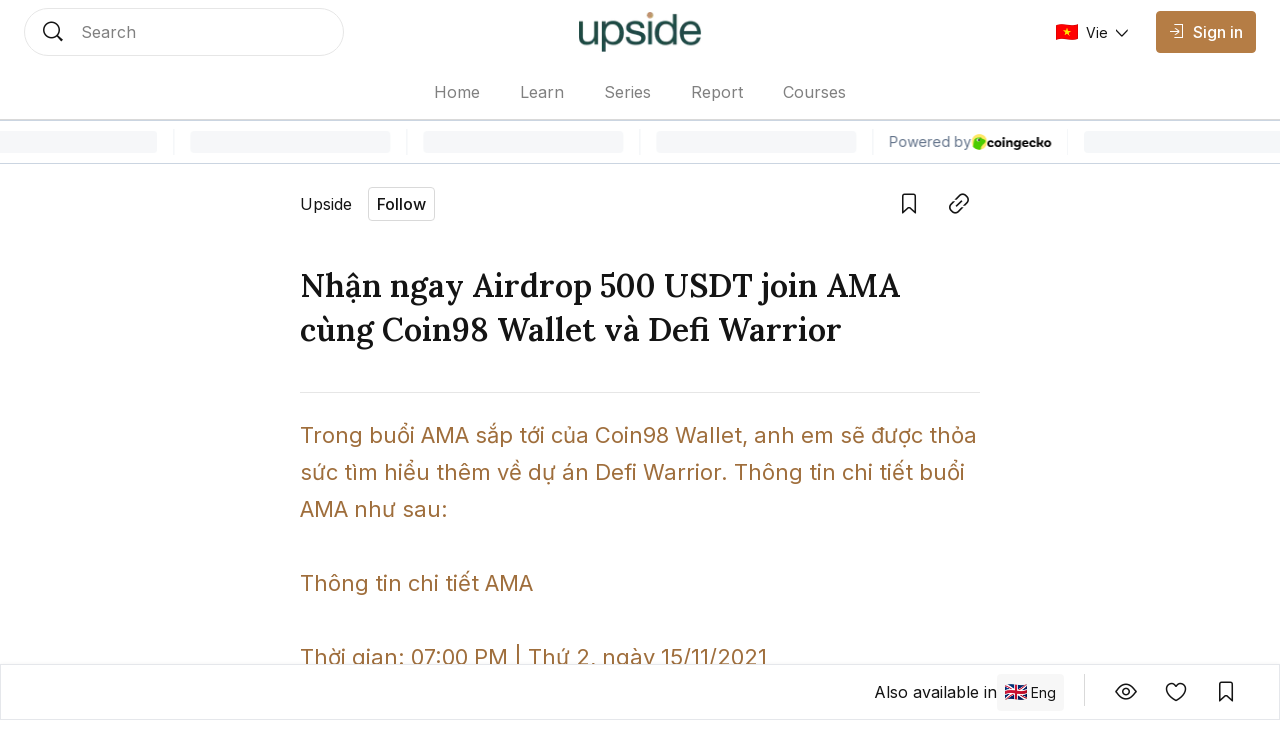

--- FILE ---
content_type: text/html; charset=utf-8
request_url: https://coin98.net/nhan-ngay-airdrop-500-usdt-ama-defi-warrior
body_size: 13641
content:
<!DOCTYPE html><html lang="vi" class="__variable_0084e6 __variable_62896e __variable_0084e6 no-scrollbar bg-background text-text-primary"><head><meta charSet="utf-8"/><meta name="viewport" content="width=device-width, initial-scale=1"/><link rel="preload" as="image" imageSrcSet="/_next/image?url=%2Fassets%2Flogo%2Fupside-logo.png&amp;w=128&amp;q=75 1x, /_next/image?url=%2Fassets%2Flogo%2Fupside-logo.png&amp;w=256&amp;q=75 2x" fetchPriority="high"/><link rel="preload" href="https://storage.coin98.com/insights/ama-defi-warrior-1636813932951.png" as="image" fetchPriority="high"/><link rel="preload" as="image" href="https://flagcdn.com/160x120/gb.png"/><link rel="stylesheet" href="/_next/static/css/c8b860c505ae5df6.css" data-precedence="next"/><link rel="stylesheet" href="/_next/static/css/0157fc6c3dbfaf01.css" data-precedence="next"/><link rel="stylesheet" href="/_next/static/css/047f1fae3e187505.css" data-precedence="next"/><link rel="stylesheet" href="/_next/static/css/ec7582cfe2d14e2c.css" data-precedence="next"/><link rel="preload" as="script" fetchPriority="low" href="/_next/static/chunks/webpack-426229005a921af6.js"/><script src="/_next/static/chunks/1dd3208c-12d29d79dfb36fa7.js" async=""></script><script src="/_next/static/chunks/286-2205b5b86b48d247.js" async=""></script><script src="/_next/static/chunks/main-app-be3132e08b2c9706.js" async=""></script><script src="/_next/static/chunks/4fd32e13-3b99793ab0328e7d.js" async=""></script><script src="/_next/static/chunks/6006-1f86ead26254fc4f.js" async=""></script><script src="/_next/static/chunks/3463-e6afde0b7e0f77d5.js" async=""></script><script src="/_next/static/chunks/5981-a9aa2a88c7a4318d.js" async=""></script><script src="/_next/static/chunks/5393-89b2bce166567502.js" async=""></script><script src="/_next/static/chunks/8666-686b9d1ee6428c92.js" async=""></script><script src="/_next/static/chunks/5880-63fbd6833dc37d23.js" async=""></script><script src="/_next/static/chunks/1094-1ac851a051573e31.js" async=""></script><script src="/_next/static/chunks/8485-0e9b2cf184f64b88.js" async=""></script><script src="/_next/static/chunks/7391-c66ab3b6bf5b2a73.js" async=""></script><script src="/_next/static/chunks/1129-c79781975b60159f.js" async=""></script><script src="/_next/static/chunks/app/layout-c214d51ebe31c069.js" async=""></script><script src="/_next/static/chunks/5469-edf5e9134f11c3b8.js" async=""></script><script src="/_next/static/chunks/2002-70f4e8c1f68864c6.js" async=""></script><script src="/_next/static/chunks/7503-ce5acffd70fe9918.js" async=""></script><script src="/_next/static/chunks/9569-8f3ea120734261cc.js" async=""></script><script src="/_next/static/chunks/5776-103901116b3fa694.js" async=""></script><script src="/_next/static/chunks/3543-dd144f5294bc6c42.js" async=""></script><script src="/_next/static/chunks/8728-8c0589508ced8c18.js" async=""></script><script src="/_next/static/chunks/1767-e29fba664c24e7ee.js" async=""></script><script src="/_next/static/chunks/3259-dfb55bff7cff1b1b.js" async=""></script><script src="/_next/static/chunks/1704-30e622a10b7d6ad7.js" async=""></script><script src="/_next/static/chunks/8726-57f467b988df02a2.js" async=""></script><script src="/_next/static/chunks/7225-07c03ed28c77d507.js" async=""></script><script src="/_next/static/chunks/8101-53d11fcf8952b3bf.js" async=""></script><script src="/_next/static/chunks/app/%5Blocale%5D/sites/%5Bsite%5D/%5Bslug%5D/page-f29732f4c140679e.js" async=""></script><script src="/_next/static/chunks/app/global-error-1ed8c3b8b2ada550.js" async=""></script><script src="/_next/static/chunks/8388-3bce62cac0cdca41.js" async=""></script><script src="/_next/static/chunks/4623-e8ba6dae304cd8ce.js" async=""></script><script src="/_next/static/chunks/app/%5Blocale%5D/sites/%5Bsite%5D/layout-b63b0227cdb15bb2.js" async=""></script><link rel="preload" href="https://www.googletagmanager.com/gtag/js?id=UA-109279758-1" as="script"/><link rel="preload" href="https://widgets.coingecko.com/gecko-coin-price-marquee-widget.js" as="script"/><title>AMA cùng Coin98 Wallet và Defi Warrior - Aidrop 500USDT</title><meta name="description" content="Trong buổi AMA sắp tới của Coin98 Wallet, anh em sẽ được thỏa sức tìm hiểu thêm về dự án Defi Warrior. Thông tin chi tiết buổi AMA đọc thêm tại đây!"/><link rel="canonical" href="https://coin98.net/nhan-ngay-airdrop-500-usdt-ama-defi-warrior"/><meta name="google-site-verification" content="vRR_11gU6vLzYU5WY9300RadH6PSqtWKiuih9XwyrAc"/><meta property="og:title" content="AMA cùng Coin98 Wallet và Defi Warrior - Aidrop 500USDT"/><meta property="og:description" content="Trong buổi AMA sắp tới của Coin98 Wallet, anh em sẽ được thỏa sức tìm hiểu thêm về dự án Defi Warrior. Thông tin chi tiết buổi AMA đọc thêm tại đây!"/><meta property="og:url" content="https://coin98.net/nhan-ngay-airdrop-500-usdt-ama-defi-warrior"/><meta property="og:image:alt" content="AMA cùng Coin98 Wallet và Defi Warrior - Aidrop 500USDT"/><meta property="og:image:width" content="1080"/><meta property="og:image:height" content="720"/><meta property="og:image" content="https://storage.coin98.com/insights/ama-defi-warrior-1636813932951.png"/><meta property="og:type" content="website"/><meta name="twitter:card" content="summary_large_image"/><meta name="twitter:title" content="AMA cùng Coin98 Wallet và Defi Warrior - Aidrop 500USDT"/><meta name="twitter:description" content="Trong buổi AMA sắp tới của Coin98 Wallet, anh em sẽ được thỏa sức tìm hiểu thêm về dự án Defi Warrior. Thông tin chi tiết buổi AMA đọc thêm tại đây!"/><meta name="twitter:image:alt" content="AMA cùng Coin98 Wallet và Defi Warrior - Aidrop 500USDT"/><meta name="twitter:image:width" content="1080"/><meta name="twitter:image:height" content="720"/><meta name="twitter:image" content="https://storage.coin98.com/insights/ama-defi-warrior-1636813932951.png"/><link rel="icon" href="https://files.amberblocks.com/thumbnail/chnbzaa92ook5tnj/channel/chnbzaa92ook5tnj/far7brzk0cjhvotpht97v73c2azjwznq/upside-logo.png"/><meta name="next-size-adjust"/><script src="/_next/static/chunks/polyfills-78c92fac7aa8fdd8.js" noModule=""></script></head><body data-preview="hide" data-modal="hide" data-type="search" class="no-scrollbar group/body data-[preview=show]:overflow-hidden data-[modal=show]:overflow-hidden flex min-h-screen flex-col"><!--$--><div class="fixed bottom-200 left-200 h-fit w-fit -z-1"></div><!--/$--><!--$--><!--/$--><header class="z-90 max-w-screen w-screen transition-all duration-0 fixed left-0 top-0 ch-template-center2rows"><div class="ab-channel-header w-full relative z-10"><div class="ch-content w-full max-w-w1440 mx-auto flex items-center"><div class="ch-left flex items-center flex-none"><button class="group/ab-button relative select-none flex items-center justify-center rounded-050 transition-all duration-200 ease-linear lg:disabled:cursor-not-allowed bg-button-ghost-background lg:hover:bg-button-ghost-background-hovered active:bg-button-ghost-background-pressed lg:hover:disabled:bg-button-ghost-background-disabled disabled:bg-button-ghost-background-disabled border-0125 border-transparent p-100 md:hidden mr-100"><i class="ab-icon !not-italic text-button-ghost-icon group-disabled/ab-button:text-button-ghost-icon-disabled text-size-800 mr-0 ab-menu"></i><span class="select-none text-button-ghost-text group-disabled/ab-button:text-button-ghost-text-disable button-text-large hidden"></span><div class="flex items-center justify-center -z-1 opacity-0 absolute inset-0 ab-btn-loading-wrapper transition-all"><div class="relative animate-spin flex items-center justify-center w-300 h-300"><div class="h-050 w-050 rounded-circle absolute left-50% -translate-x-50% top-0 z-1 bg-btn-loading-transparent"></div><div style="padding:4px;-webkit-mask:conic-gradient(#0000 45deg, #000), linear-gradient(#000 0 0) content-box;mask:conic-gradient(#0000 45deg, #000), linear-gradient(#000 0 0) content-box;-webkit-mask-composite:source-out;mask-composite:subtract" class="w-full h-full rounded-circle border-box bg-btn-loading-transparent"></div></div></div></button><div id="channel-sidebar-mobile" class="h-0 overflow-hidden no-scrollbar bg-overlay ch-sidebar ch-menu-mobile-wrapper transition-all duration-200 ease-linear"><div class="overflow-auto bg-background shadow-elevation-500 pb-300 flex flex-col max-h-full"><div class="relative p-200"><div class="h-300 flex items-center justify-between w-full"><p class="ui-text-large">Language edition</p><button class="group/ab-button relative select-none flex items-center justify-center rounded-050 transition-all duration-200 ease-linear lg:disabled:cursor-not-allowed bg-button-ghost-background lg:hover:bg-button-ghost-background-hovered active:bg-button-ghost-background-pressed lg:hover:disabled:bg-button-ghost-background-disabled disabled:bg-button-ghost-background-disabled border-0125 border-transparent py-050 px-100"><span class="select-none text-button-ghost-text group-disabled/ab-button:text-button-ghost-text-disable button-text-medium"><div class="flex items-center"><img width="22" height="16" class="mr-100"/><p class="ui-text-small"></p></div></span><i class="ab-icon !not-italic text-button-ghost-icon group-disabled/ab-button:text-button-ghost-icon-disabled text-size-400 ml-100 ab-chevron_right"></i><div class="flex items-center justify-center -z-1 opacity-0 absolute inset-0 ab-btn-loading-wrapper transition-all"><div class="relative animate-spin flex items-center justify-center w-200 h-200"><div class="h-050 w-050 rounded-circle absolute left-50% -translate-x-50% top-0 z-1 bg-btn-loading-transparent"></div><div style="padding:4px;-webkit-mask:conic-gradient(#0000 45deg, #000), linear-gradient(#000 0 0) content-box;mask:conic-gradient(#0000 45deg, #000), linear-gradient(#000 0 0) content-box;-webkit-mask-composite:source-out;mask-composite:subtract" class="w-full h-full rounded-circle border-box bg-btn-loading-transparent"></div></div></div></button></div></div><div class="bg-divider h-0125 w-full mb-050"></div><div class="h-auto relative overflow-hidden transition-all duration-300"><div class="transition-all duration-300 w-full overflow-y-auto no-scrollbar max-h-h300 flex flex-col absolute translate-x-100%"></div><div class="flex flex-col transition-all duration-300"><a class="px-200 py-150 text-text-primary ui-text-large" href="/">Home</a><a class="px-200 py-150 text-text-primary ui-text-large" href="/learn">Learn</a><a class="px-200 py-150 text-text-primary ui-text-large" href="/series">Series</a><a class="px-200 py-150 text-text-primary ui-text-large" href="/report">Report</a><a class="px-200 py-150 text-text-primary ui-text-large" href="/courses">Courses</a><div class="bg-divider h-0125 w-full my-050"></div><a class="lg:ml-150" href="/signin"><button disabled="" class="group/ab-button relative select-none flex items-center justify-center rounded-050 transition-all duration-200 ease-linear lg:disabled:cursor-not-allowed bg-button-ghost-background lg:hover:bg-button-ghost-background-hovered active:bg-button-ghost-background-pressed lg:hover:disabled:bg-button-ghost-background-disabled disabled:bg-button-ghost-background-disabled border-0125 border-transparent py-100 px-150 lg:hidden"><i class="ab-icon !not-italic text-button-ghost-icon group-disabled/ab-button:text-button-ghost-icon-disabled mr-100 text-size-600 ab-signin"></i><span class="select-none text-button-ghost-text group-disabled/ab-button:text-button-ghost-text-disable button-text-large !text-text-primary !ui-text-large">Sign in</span><div class="flex items-center justify-center -z-1 opacity-0 absolute inset-0 ab-btn-loading-wrapper transition-all"><div class="relative animate-spin flex items-center justify-center w-300 h-300"><div class="h-050 w-050 rounded-circle absolute left-50% -translate-x-50% top-0 z-1 bg-btn-loading-transparent"></div><div style="padding:4px;-webkit-mask:conic-gradient(#0000 45deg, #000), linear-gradient(#000 0 0) content-box;mask:conic-gradient(#0000 45deg, #000), linear-gradient(#000 0 0) content-box;-webkit-mask-composite:source-out;mask-composite:subtract" class="w-full h-full rounded-circle border-box bg-btn-loading-transparent"></div></div></div></button></a></div></div></div></div><button role="trigger" class="group/ab-button relative select-none items-center justify-center rounded-050 transition-all duration-200 ease-linear lg:disabled:cursor-not-allowed bg-button-ghost-background lg:hover:bg-button-ghost-background-hovered active:bg-button-ghost-background-pressed lg:hover:disabled:bg-button-ghost-background-disabled disabled:bg-button-ghost-background-disabled border-0125 border-transparent p-100 ch-search w-fit h-fit md:w-w136 lg:w-w320 md:h-600 hidden md:hidden"><i class="ab-icon !not-italic text-button-ghost-icon group-disabled/ab-button:text-button-ghost-icon-disabled text-size-800 mr-0 ab-search"></i><span class="select-none text-button-ghost-text group-disabled/ab-button:text-button-ghost-text-disable button-text-large hidden"></span><div class="flex items-center justify-center -z-1 opacity-0 absolute inset-0 ab-btn-loading-wrapper transition-all"><div class="relative animate-spin flex items-center justify-center w-300 h-300"><div class="h-050 w-050 rounded-circle absolute left-50% -translate-x-50% top-0 z-1 bg-btn-loading-transparent"></div><div style="padding:4px;-webkit-mask:conic-gradient(#0000 45deg, #000), linear-gradient(#000 0 0) content-box;mask:conic-gradient(#0000 45deg, #000), linear-gradient(#000 0 0) content-box;-webkit-mask-composite:source-out;mask-composite:subtract" class="w-full h-full rounded-circle border-box bg-btn-loading-transparent"></div></div></div></button><button role="trigger" class="group/ab-button relative select-none items-center justify-center rounded-050 transition-all duration-200 ease-linear lg:disabled:cursor-not-allowed p-0 border-none md:w-w136 lg:w-w320 ch-search w-fit h-fit md:w-w136 lg:w-w320 md:h-600 hidden md:block"><span class="select-none button-text-large text-button-text-text active:text-button-text-text-pressed disabled:text-button-text-text-disabled lg:group-hover/ab-button:text-button-text-text-hovered lg:group-disabled/ab-button:text-button-text-text-disabled"><div class="select-none h-full w-full hidden md:flex items-center px-200 py-150 transition-all duration-200 md:hover:cursor-text border-0125 bg-background rounded-circle border-border-subtle"><div class="w-300 h-300 mr-200"><i class="ab-icon !not-italic text-size-800 text-text-primary ab-search"></i></div><span class="ui-text-medium text-text-subtlest">Search</span></div></span><div class="flex items-center justify-center -z-1 opacity-0 absolute inset-0 ab-btn-loading-wrapper transition-all"><div class="relative animate-spin flex items-center justify-center w-300 h-300"><div class="h-050 w-050 rounded-circle absolute left-50% -translate-x-50% top-0 z-1 bg-btn-loading-transparent"></div><div style="padding:4px;-webkit-mask:conic-gradient(#0000 45deg, #000), linear-gradient(#000 0 0) content-box;mask:conic-gradient(#0000 45deg, #000), linear-gradient(#000 0 0) content-box;-webkit-mask-composite:source-out;mask-composite:subtract" class="w-full h-full rounded-circle border-box bg-btn-loading-transparent"></div></div></div></button></div><div class="ch-center grow"><div class="ch-logo-wrapper flex-none"><a class="flex items-center" href="/"><div class="h-400 md:h-500"><img alt="Upside logo" fetchPriority="high" width="110" height="32" decoding="async" data-nimg="1" class="h-full w-auto object-cover" style="color:transparent" srcSet="/_next/image?url=%2Fassets%2Flogo%2Fupside-logo.png&amp;w=128&amp;q=75 1x, /_next/image?url=%2Fassets%2Flogo%2Fupside-logo.png&amp;w=256&amp;q=75 2x" src="/_next/image?url=%2Fassets%2Flogo%2Fupside-logo.png&amp;w=256&amp;q=75"/></div></a></div><div class="ch-sidebar ch-menu-wrapper w-0 h-0 overflow-hidden flex items-center"><div class="ch-menu flex items-center h-full"><a class="h-full mx-150 lg:mx-250 flex items-center first:ml-0 last:mr-0 ui-text-medium transition-all duration-200 text-text-subtlest hover:text-text-primary" href="/"><span class="overflow-hidden whitespace-nowrap text-ellipsis max-w-1500">Home</span></a><a class="h-full mx-150 lg:mx-250 flex items-center first:ml-0 last:mr-0 ui-text-medium transition-all duration-200 text-text-subtlest hover:text-text-primary" href="/learn"><span class="overflow-hidden whitespace-nowrap text-ellipsis max-w-1500">Learn</span></a><a class="h-full mx-150 lg:mx-250 flex items-center first:ml-0 last:mr-0 ui-text-medium transition-all duration-200 text-text-subtlest hover:text-text-primary" href="/series"><span class="overflow-hidden whitespace-nowrap text-ellipsis max-w-1500">Series</span></a><a class="h-full mx-150 lg:mx-250 flex items-center first:ml-0 last:mr-0 ui-text-medium transition-all duration-200 text-text-subtlest hover:text-text-primary" href="/report"><span class="overflow-hidden whitespace-nowrap text-ellipsis max-w-1500">Report</span></a><a class="h-full mx-150 lg:mx-250 flex items-center first:ml-0 last:mr-0 ui-text-medium transition-all duration-200 text-text-subtlest hover:text-text-primary" href="/courses"><span class="overflow-hidden whitespace-nowrap text-ellipsis max-w-1500">Courses</span></a></div></div></div><div class="flex items-center justify-end flex-none"><div class="flex items-center justify-end flex-none"><a class="lg:ml-150" href="/signin"><button disabled="" class="group/ab-button relative select-none items-center justify-center rounded-050 transition-all duration-200 ease-linear lg:disabled:cursor-not-allowed bg-button-ghost-background lg:hover:bg-button-ghost-background-hovered active:bg-button-ghost-background-pressed lg:hover:disabled:bg-button-ghost-background-disabled disabled:bg-button-ghost-background-disabled border-0125 border-transparent py-100 px-150 hidden md:flex lg:hidden"><i class="ab-icon !not-italic text-button-ghost-icon group-disabled/ab-button:text-button-ghost-icon-disabled mr-100 text-size-600 ab-signin"></i><span class="select-none text-button-ghost-text group-disabled/ab-button:text-button-ghost-text-disable button-text-large"></span><div class="flex items-center justify-center -z-1 opacity-0 absolute inset-0 ab-btn-loading-wrapper transition-all"><div class="relative animate-spin flex items-center justify-center w-300 h-300"><div class="h-050 w-050 rounded-circle absolute left-50% -translate-x-50% top-0 z-1 bg-btn-loading-transparent"></div><div style="padding:4px;-webkit-mask:conic-gradient(#0000 45deg, #000), linear-gradient(#000 0 0) content-box;mask:conic-gradient(#0000 45deg, #000), linear-gradient(#000 0 0) content-box;-webkit-mask-composite:source-out;mask-composite:subtract" class="w-full h-full rounded-circle border-box bg-btn-loading-transparent"></div></div></div></button><button disabled="" class="group/ab-button relative select-none items-center justify-center rounded-050 transition-all duration-200 ease-linear lg:disabled:cursor-not-allowed bg-button-primary-background lg:hover:bg-button-primary-background-hovered active:bg-button-primary-background-pressed lg:hover:disabled:bg-button-primary-background-disabled disabled:bg-button-primary-background-disabled border-0125 border-button-primary-background lg:hover:border-button-primary-background-hovered active:border-button-primary-background-pressed lg:hover:disabled:border-button-primary-background-disabled disabled:border-button-primary-background-disabled py-100 px-150 hidden lg:block"><i class="ab-icon !not-italic text-button-primary-icon group-disabled/ab-button:text-button-primary-icon-disabled text-size-400 mr-100 ab-signin"></i><span class="select-none text-button-primary-text group-disabled/ab-button:text-button-primary-text-disable button-text-large">Sign in</span><div class="flex items-center justify-center -z-1 opacity-0 absolute inset-0 ab-btn-loading-wrapper transition-all"><div class="relative animate-spin flex items-center justify-center w-300 h-300"><div class="bg-g-1 h-050 w-050 rounded-circle absolute left-50% -translate-x-50% top-0 z-1"></div><div style="padding:4px;-webkit-mask:conic-gradient(#0000 45deg, #000), linear-gradient(#000 0 0) content-box;mask:conic-gradient(#0000 45deg, #000), linear-gradient(#000 0 0) content-box;-webkit-mask-composite:source-out;mask-composite:subtract" class="w-full h-full rounded-circle border-box bg-g-1"></div></div></div></button></a><button role="trigger" class="group/ab-button relative select-none flex items-center justify-center rounded-050 transition-all duration-200 ease-linear lg:disabled:cursor-not-allowed bg-button-ghost-background lg:hover:bg-button-ghost-background-hovered active:bg-button-ghost-background-pressed lg:hover:disabled:bg-button-ghost-background-disabled disabled:bg-button-ghost-background-disabled border-0125 border-transparent p-100 ch-search w-fit h-fit md:w-w136 lg:w-w320 md:h-600 md:hidden"><i class="ab-icon !not-italic text-button-ghost-icon group-disabled/ab-button:text-button-ghost-icon-disabled text-size-800 mr-0 ab-search"></i><span class="select-none text-button-ghost-text group-disabled/ab-button:text-button-ghost-text-disable button-text-large hidden"></span><div class="flex items-center justify-center -z-1 opacity-0 absolute inset-0 ab-btn-loading-wrapper transition-all"><div class="relative animate-spin flex items-center justify-center w-300 h-300"><div class="h-050 w-050 rounded-circle absolute left-50% -translate-x-50% top-0 z-1 bg-btn-loading-transparent"></div><div style="padding:4px;-webkit-mask:conic-gradient(#0000 45deg, #000), linear-gradient(#000 0 0) content-box;mask:conic-gradient(#0000 45deg, #000), linear-gradient(#000 0 0) content-box;-webkit-mask-composite:source-out;mask-composite:subtract" class="w-full h-full rounded-circle border-box bg-btn-loading-transparent"></div></div></div></button><button role="trigger" class="group/ab-button relative select-none items-center justify-center rounded-050 transition-all duration-200 ease-linear lg:disabled:cursor-not-allowed p-0 border-none hidden md:w-w136 lg:w-w320 ch-search w-fit h-fit md:w-w136 lg:w-w320 md:h-600 md:hidden"><span class="select-none button-text-large text-button-text-text active:text-button-text-text-pressed disabled:text-button-text-text-disabled lg:group-hover/ab-button:text-button-text-text-hovered lg:group-disabled/ab-button:text-button-text-text-disabled"><div class="select-none h-full w-full hidden md:flex items-center px-200 py-150 transition-all duration-200 md:hover:cursor-text border-0125 bg-background rounded-circle border-border-subtle"><div class="w-300 h-300 mr-200"><i class="ab-icon !not-italic text-size-800 text-text-primary ab-search"></i></div><span class="ui-text-medium text-text-subtlest">Search</span></div></span><div class="flex items-center justify-center -z-1 opacity-0 absolute inset-0 ab-btn-loading-wrapper transition-all"><div class="relative animate-spin flex items-center justify-center w-300 h-300"><div class="h-050 w-050 rounded-circle absolute left-50% -translate-x-50% top-0 z-1 bg-btn-loading-transparent"></div><div style="padding:4px;-webkit-mask:conic-gradient(#0000 45deg, #000), linear-gradient(#000 0 0) content-box;mask:conic-gradient(#0000 45deg, #000), linear-gradient(#000 0 0) content-box;-webkit-mask-composite:source-out;mask-composite:subtract" class="w-full h-full rounded-circle border-box bg-btn-loading-transparent"></div></div></div></button></div></div></div><div class="bg-divider w-full ch-divider-footer h-0125 absolute bottom-0 left-0 right-0 transition-all duration-200 ease-linear"></div></div><div class="left-0 right-0 fixed top-1000 md:top-1500">
          <gecko-coin-price-marquee-widget
            locale="en"
            outlined="true"
            coin-ids=""
            initial-currency="usd"
          ></gecko-coin-price-marquee-widget></div></header><main id="channel-body" class="flex flex-col flex-1 pt-1600 md:pt-sp160"><!--$!--><template data-dgst="BAILOUT_TO_CLIENT_SIDE_RENDERING"></template><!--/$--><div data-navbar="show" data-widget="close" id="article-detail-wrapper" class="group/postDetail bg-background"><div class="w-full max-w-w1280 mx-auto flex flex-col justify-center pt-200 lg:pt-300 pb-550 md:pb-500"><div class="w-full max-w-w680 px-200 md:px-0 mx-auto"><div class="flex items-center w-full max-w-w680 ml-auto justify-between"><div class="block abc-hide-description tag-channel abc-size-small abc-type-shrink abc-show-btn-follow"><div class="flex items-center justify-between overflow-hidden"><div class="flex items-center lg:hover:cursor-pointer"><span class="abc-name text-text-primary line-clamp-1">Upside</span></div><button class="group/ab-button relative select-none flex items-center justify-center rounded-050 transition-all duration-200 ease-linear lg:disabled:cursor-not-allowed bg-button-tertiary-background lg:hover:bg-button-tertiary-background-hovered active:bg-button-tertiary-background-pressed lg:hover:disabled:bg-button-tertiary-background-disabled disabled:bg-button-tertiary-background-disabled border-0125 border-button-tertiary-border py-050 px-100 ml-200"><span class="select-none text-button-tertiary-text group-disabled/ab-button:text-button-tertiary-text-disable button-text-medium">Follow</span><div class="flex items-center justify-center -z-1 opacity-0 absolute inset-0 ab-btn-loading-wrapper transition-all"><div class="relative animate-spin flex items-center justify-center w-200 h-200"><div class="h-050 w-050 rounded-circle absolute left-50% -translate-x-50% top-0 z-1 bg-btn-loading-transparent"></div><div style="padding:4px;-webkit-mask:conic-gradient(#0000 45deg, #000), linear-gradient(#000 0 0) content-box;mask:conic-gradient(#0000 45deg, #000), linear-gradient(#000 0 0) content-box;-webkit-mask-composite:source-out;mask-composite:subtract" class="w-full h-full rounded-circle border-box bg-btn-loading-transparent"></div></div></div></button></div></div><div class="flex items-center ml-100 h-500"><div class="overflow-hidden relative w-max h-max group/tooltip lg:hover:overflow-visible mr-100"><button class="group/ab-button relative select-none flex items-center justify-center rounded-050 transition-all duration-200 ease-linear lg:disabled:cursor-not-allowed bg-button-ghost-background lg:hover:bg-button-ghost-background-hovered active:bg-button-ghost-background-pressed lg:hover:disabled:bg-button-ghost-background-disabled disabled:bg-button-ghost-background-disabled border-0125 border-transparent p-100"><i class="ab-icon !not-italic text-button-ghost-icon group-disabled/ab-button:text-button-ghost-icon-disabled text-size-800 mr-0 ab-bookmark_outlined"></i><span class="select-none text-button-ghost-text group-disabled/ab-button:text-button-ghost-text-disable button-text-large hidden"></span><div class="flex items-center justify-center -z-1 opacity-0 absolute inset-0 ab-btn-loading-wrapper transition-all"><div class="relative animate-spin flex items-center justify-center w-300 h-300"><div class="h-050 w-050 rounded-circle absolute left-50% -translate-x-50% top-0 z-1 bg-btn-loading-transparent"></div><div style="padding:4px;-webkit-mask:conic-gradient(#0000 45deg, #000), linear-gradient(#000 0 0) content-box;mask:conic-gradient(#0000 45deg, #000), linear-gradient(#000 0 0) content-box;-webkit-mask-composite:source-out;mask-composite:subtract" class="w-full h-full rounded-circle border-box bg-btn-loading-transparent"></div></div></div></button><div style="transition-duration:0ms" class="w-max h-max absolute z-10 overflow-hidden px-075 py-050 text-size-400 transition-transform ease-linear rounded-050 border border-tooltip-background bg-tooltip-background text-tooltip-text shadow-elevation-none lg:group-hover/tooltip:shadow-elevation-200 mt-150 top-100% -translate-y-100 lg:group-hover/tooltip:translate-y-0 left-1/2 -translate-x-1/2">Save<div class="tooltip-arrow" data-popper-arrow="true"></div></div></div><div class="overflow-hidden relative w-max h-max group/tooltip lg:hover:overflow-visible"><button class="group/ab-button relative select-none flex items-center justify-center rounded-050 transition-all duration-200 ease-linear lg:disabled:cursor-not-allowed bg-button-ghost-background lg:hover:bg-button-ghost-background-hovered active:bg-button-ghost-background-pressed lg:hover:disabled:bg-button-ghost-background-disabled disabled:bg-button-ghost-background-disabled border-0125 border-transparent p-100"><i class="ab-icon !not-italic text-button-ghost-icon group-disabled/ab-button:text-button-ghost-icon-disabled text-size-800 mr-0 ab-link"></i><span class="select-none text-button-ghost-text group-disabled/ab-button:text-button-ghost-text-disable button-text-large hidden"></span><div class="flex items-center justify-center -z-1 opacity-0 absolute inset-0 ab-btn-loading-wrapper transition-all"><div class="relative animate-spin flex items-center justify-center w-300 h-300"><div class="h-050 w-050 rounded-circle absolute left-50% -translate-x-50% top-0 z-1 bg-btn-loading-transparent"></div><div style="padding:4px;-webkit-mask:conic-gradient(#0000 45deg, #000), linear-gradient(#000 0 0) content-box;mask:conic-gradient(#0000 45deg, #000), linear-gradient(#000 0 0) content-box;-webkit-mask-composite:source-out;mask-composite:subtract" class="w-full h-full rounded-circle border-box bg-btn-loading-transparent"></div></div></div></button><div style="transition-duration:0ms" class="w-max h-max absolute z-10 overflow-hidden px-075 py-050 text-size-400 transition-transform ease-linear rounded-050 border border-tooltip-background bg-tooltip-background text-tooltip-text shadow-elevation-none lg:group-hover/tooltip:shadow-elevation-200 mt-150 top-100% -translate-y-100 lg:group-hover/tooltip:translate-y-0 left-1/2 -translate-x-1/2">Copy link<div class="tooltip-arrow" data-popper-arrow="true"></div></div></div></div></div><h1 class="article-h3 text-text-primary text-left mt-500">Nhận ngay Airdrop 500 USDT join AMA cùng Coin98 Wallet và Defi Warrior</h1><div class="bg-divider-subtle h-0125 w-full mt-500"></div><div class="article-text-small md:article-text-large whitespace-pre-wrap text-text-highlight py-300 text-left">Trong buổi AMA sắp tới của Coin98 Wallet, anh em sẽ được thỏa sức tìm hiểu thêm về dự án Defi Warrior. Thông tin chi tiết buổi AMA như sau: 

Thông tin chi tiết AMA 

Thời gian: 07:00 PM | Thứ 2, ngày 15/11/2021 

Địa điểm: t.me/Coin98Community 

Khách mời</div><div class="bg-divider-subtle h-0125 w-full"></div><div class="flex flex-col md:flex-row md:items-center mt-450 justify-between"><!--$--><div class="flex items-center h-max ui-text-small text-text-primary"><div class="w-300 h-300 rounded-circle animate-pulse bg-background-skeleton flex-none mr-100"></div><div class="line-clamp-1 break-all max-w-w160 ui-text-x-small md:ui-text-small"><span>support</span></div></div><!--/$--><div class="flex flex-col md:flex-row mt-200 md:mt-0 ui-text-small text-text-subtlest align-middle md:items-center justify-between"><div class="flex items-center"><span class="leading-none whitespace-nowrap">Published <!-- -->Nov 13 2021</span><div class="m-050 flex items-center justify-center h-100 aspect-square"><div class="w-100 aspect-square rounded-circle bg-g block scale-50"></div></div><span class="leading-none whitespace-nowrap">Updated <!-- -->Sep 25 2023</span></div><div class="m-050 h-100 aspect-square hidden md:flex md:items-center md:justify-center"><div class="w-100 aspect-square rounded-circle bg-g block scale-50"></div></div><div class="flex items-center mt-200 md:mt-0"><div class="box-border badge flex w-fit items-center justify-center rounded-circle border-0125 px-100 py-0125 border-badge-labeled-neutral-border bg-badge-labeled-neutral-background h-300 text-text-primary whitespace-nowrap"><span class="ui-text-small text-badge-labeled-neutral-text">2 min read</span></div></div></div></div></div><picture class="overflow-hidden relative w-full max-w-w960 mx-auto mt-600"><img alt="thumbnail" draggable="false" fetchPriority="high" width="640" height="420" decoding="async" data-nimg="1" class="select-none w-full h-auto object-cover aspect-3-2 md:rounded-050" style="color:transparent" src="https://storage.coin98.com/insights/ama-defi-warrior-1636813932951.png"/></picture></div><!--$--><div id="detail-content"><div id="ck-editor" class="px-200"><div id="ck-editor-content" class="article-text-x-small md:article-text-medium mx-auto w-full max-w-w680 text-text-primary"><p>Trong buổi AMA sắp tới của Coin98 Wallet, anh em sẽ được thỏa sức t&igrave;m hiểu th&ecirc;m về dự &aacute;n Defi Warrior. Th&ocirc;ng tin chi tiết buổi AMA như sau:</p>

<h2>Th&ocirc;ng tin chi tiết AMA</h2>

<p><strong>Thời gian:</strong> 07:00 PM | Thứ 2, ng&agrave;y 15/11/2021</p>

<p><strong>Địa điểm:</strong> <a href="http://t.me/coin98_wallet" rel="nofollow" target="_blank"><strong>t.me/Coin98Community</strong></a></p>

<p><strong>Kh&aacute;ch mời:</strong> Mark Dao - Founder</p>

<h2><strong>AMA agenda</strong></h2>

<p><strong>Phần 1: </strong>Giới thiệu chung.</p>

<p><strong>Phần 2:</strong> Kh&aacute;ch mời trả lời c&acirc;u hỏi được tổng hợp trước qua form (anh em c&oacute; thể đặt c&acirc;u hỏi trực tiếp&nbsp;<a href="https://t.me/Coin98WalletAMA_bot" rel="nofollow" target="_blank"><strong>tại đ&acirc;y</strong></a>).</p>

<p><strong>Part 3: </strong>Hỏi đ&aacute;p trực tiếp.</p>

<p><strong>Part 4: </strong>Minigame</p>

<h2><strong>Airdrop</strong>: 500 USDT</h2>

<p>Tổng cộng <strong>500 USDT</strong> sẽ được trao cho:</p>

<ul>
	<li>1 người may mắn trong phần giới thiệu: 20 USDT</li>
	<li>5 c&acirc;u hỏi hay nhất được chọn trong phần 2: Mỗi người 32 USDT</li>
	<li>5 c&acirc;u hỏi hay nhất được kh&aacute;ch mời lựa chọn trong phần 3: Mỗi người 32 USDT</li>
	<li>5 người chiến thắng minigame: Mỗi người 32 USDT</li>
</ul>

<h2>Điều kiện nhận thưởng</h2>

<ul>
	<li>Tham gia <a href="http://t.me/Coin98Community" rel="nofollow" target="_blank"><strong>Coin98 Wallet Telegram Community</strong></a><strong> </strong>&amp; <a href="https://t.me/defiwarrior_chat" rel="nofollow" target="_blank"><strong>Defi Warrior Telegram Group</strong></a></li>
	<li>Theo d&otilde;i <a href="https://twitter.com/coin98_wallet" rel="nofollow" target="_blank"><strong>Coin98 Wallet Twitter</strong></a> &amp; <a href="https://twitter.com/DeFiWarriorGame" rel="nofollow" target="_blank"><strong>Defi Warrior Twitter</strong></a></li>
</ul>

<h2>Về Defi Warrior</h2>

<p>Defi Warrior l&agrave; một thể loại tr&ograve; chơi Defi x NFT dựa tr&ecirc;n blockchain, lấy cảm hứng từ vũ trụ tiền điện tử, nơi mỗi chiến binh l&agrave; một loại tiền điện tử v&agrave; mỗi h&agrave;nh tinh l&agrave; một chuỗi khối. Defi Warrior đưa c&aacute;c yếu tố blockchain v&agrave;o tr&ograve; chơi v&agrave; t&aacute;i tạo một thế giới blockchain thu nhỏ để gi&uacute;p người chơi vừa chơi game vừa hiểu r&otilde; hơn về c&aacute;ch thức hoạt động của blockchain.</p>

<h2><strong>Về Coin98 Wallet</strong></h2>

<p>Coin98 Wallet l&agrave; v&iacute; tiền điện tử non-custodial được sử dụng để lưu trữ, quản l&yacute;, giao dịch, ho&aacute;n đổi t&agrave;i sản kỹ thuật số đa chuỗi, đa nguồn.</p>

<p>Hiện Coin98 Wallet đ&atilde; hỗ trợ c&aacute;c blockchain h&agrave;ng đầu bao gồm Bitcoin, Ethereum, TomoChain, Tron, Binance Smart Chain, Solana, Polkadot, Kusama, HECO Chain, Near, Avalanche X-Chain &amp; C-Chain, Binance Chain, Celo, BandChain, Kava, Terra, Cosmos, ThorChain, Fantom, Polygon, Persistence, XDai, KardiaChain, Ronin.</p>

<p>Coin98 Wallet c&oacute; cả phi&ecirc;n bản Mobile App v&agrave; Extension, trở th&agrave;nh cổng kết nối người d&ugrave;ng gần hơn với thế giới DeFi.</p>

<p><strong>Theo d&otilde;i Coin98 Wallet: </strong><a href="https://twitter.com/coin98_wallet" rel="nofollow" target="_blank"><strong>Twitter</strong></a><strong> | </strong><a href="https://coin98.com" rel="nofollow" target="_blank"><strong>Website</strong></a><strong> | </strong><a href="https://docs.coin98.com" rel="nofollow" target="_blank"><strong>Docs</strong></a></p>

<p><strong>C&aacute;c cộng đồng: </strong><a href="https://t.me/coin98wallet_vn" rel="nofollow noopener noreferrer" target="_blank"><strong>Telegram</strong></a><strong> | </strong><a href="https://www.facebook.com/groups/676418929362725" rel="nofollow noopener noreferrer" target="_blank"><strong>Facebook</strong></a></p>

<blockquote>
<p><strong>Đọc th&ecirc;m:&nbsp;</strong>
<style type="text/css"><!--td {border: 1px solid #cccccc;}br {mso-data-placement:same-cell;}-->
</style>
<strong><a href="https://coin98.net/ama-defi-yield-protocol-1000-usd" target="_blank">AMA DeFi Yield Protocol c&ugrave;ng Coin98 Wallet để nhận ngay 1,000 USDT</a></strong></p>
</blockquote>
</div></div></div><!--/$--><div class="h-700 border-0125 py-150 px-200 md:py-100 md:px-300 fixed bottom-0 left-0 right-0 z-90 bg-background shadow-elevation-300 transition-transform duration-200 ease-linear flex items-center justify-between s560:justify-around lg:justify-end group-data-[navbar=hide]/postDetail:translate-y-100% group-data-[navbar=show]/postDetail:translate-y-0"><div class="hidden md:flex"><div class="flex items-center gap-100"><p>Also available in</p> <div class="flex items-center bg-background-on-color p-100 rounded-050 cursor-pointer"><img width="22" height="16" src="https://flagcdn.com/160x120/gb.png" alt="English"/><p class="ui-text-small ml-050">Eng</p></div> </div><div class="bg-divider w-0125 mx-250 h-400"></div></div><div class="md:hidden"><button class="group/ab-button relative select-none flex items-center justify-center rounded-050 transition-all duration-200 ease-linear lg:disabled:cursor-not-allowed bg-button-ghost-background lg:hover:bg-button-ghost-background-hovered active:bg-button-ghost-background-pressed lg:hover:disabled:bg-button-ghost-background-disabled disabled:bg-button-ghost-background-disabled border-0125 border-transparent py-050 px-100"><i class="ab-icon !not-italic text-button-ghost-icon group-disabled/ab-button:text-button-ghost-icon-disabled text-size-400 mr-100 ab-system_language"></i><span class="select-none text-button-ghost-text group-disabled/ab-button:text-button-ghost-text-disable button-text-medium"><p class="ui-text-small whitespace-nowrap">+<!-- -->1<!-- --> editions</p></span><div class="flex items-center justify-center -z-1 opacity-0 absolute inset-0 ab-btn-loading-wrapper transition-all"><div class="relative animate-spin flex items-center justify-center w-200 h-200"><div class="h-050 w-050 rounded-circle absolute left-50% -translate-x-50% top-0 z-1 bg-btn-loading-transparent"></div><div style="padding:4px;-webkit-mask:conic-gradient(#0000 45deg, #000), linear-gradient(#000 0 0) content-box;mask:conic-gradient(#0000 45deg, #000), linear-gradient(#000 0 0) content-box;-webkit-mask-composite:source-out;mask-composite:subtract" class="w-full h-full rounded-circle border-box bg-btn-loading-transparent"></div></div></div></button></div><button class="group/ab-button relative select-none flex items-center justify-center rounded-050 transition-all duration-200 ease-linear lg:disabled:cursor-not-allowed bg-button-ghost-background lg:hover:bg-button-ghost-background-hovered active:bg-button-ghost-background-pressed lg:hover:disabled:bg-button-ghost-background-disabled disabled:bg-button-ghost-background-disabled border-0125 border-transparent p-100 lg:mr-100"><i class="ab-icon !not-italic text-button-ghost-icon group-disabled/ab-button:text-button-ghost-icon-disabled text-size-800 mr-0 ab-show"></i><span class="select-none text-button-ghost-text group-disabled/ab-button:text-button-ghost-text-disable button-text-large hidden"><span class="ml-100 hidden sm:block">0</span></span><div class="flex items-center justify-center -z-1 opacity-0 absolute inset-0 ab-btn-loading-wrapper transition-all"><div class="relative animate-spin flex items-center justify-center w-300 h-300"><div class="h-050 w-050 rounded-circle absolute left-50% -translate-x-50% top-0 z-1 bg-btn-loading-transparent"></div><div style="padding:4px;-webkit-mask:conic-gradient(#0000 45deg, #000), linear-gradient(#000 0 0) content-box;mask:conic-gradient(#0000 45deg, #000), linear-gradient(#000 0 0) content-box;-webkit-mask-composite:source-out;mask-composite:subtract" class="w-full h-full rounded-circle border-box bg-btn-loading-transparent"></div></div></div></button><button class="group/ab-button relative select-none flex items-center justify-center rounded-050 transition-all duration-200 ease-linear lg:disabled:cursor-not-allowed bg-button-ghost-background lg:hover:bg-button-ghost-background-hovered active:bg-button-ghost-background-pressed lg:hover:disabled:bg-button-ghost-background-disabled disabled:bg-button-ghost-background-disabled border-0125 border-transparent p-100 lg:mr-100"><i class="ab-icon !not-italic text-button-ghost-icon group-disabled/ab-button:text-button-ghost-icon-disabled text-size-800 mr-0 ab-like"></i><span class="select-none text-button-ghost-text group-disabled/ab-button:text-button-ghost-text-disable button-text-large hidden"></span><div class="flex items-center justify-center -z-1 opacity-0 absolute inset-0 ab-btn-loading-wrapper transition-all"><div class="relative animate-spin flex items-center justify-center w-300 h-300"><div class="h-050 w-050 rounded-circle absolute left-50% -translate-x-50% top-0 z-1 bg-btn-loading-transparent"></div><div style="padding:4px;-webkit-mask:conic-gradient(#0000 45deg, #000), linear-gradient(#000 0 0) content-box;mask:conic-gradient(#0000 45deg, #000), linear-gradient(#000 0 0) content-box;-webkit-mask-composite:source-out;mask-composite:subtract" class="w-full h-full rounded-circle border-box bg-btn-loading-transparent"></div></div></div></button><button class="group/ab-button relative select-none flex items-center justify-center rounded-050 transition-all duration-200 ease-linear lg:disabled:cursor-not-allowed bg-button-ghost-background lg:hover:bg-button-ghost-background-hovered active:bg-button-ghost-background-pressed lg:hover:disabled:bg-button-ghost-background-disabled disabled:bg-button-ghost-background-disabled border-0125 border-transparent p-100 lg:mr-100"><i class="ab-icon !not-italic text-button-ghost-icon group-disabled/ab-button:text-button-ghost-icon-disabled text-size-800 mr-0 ab-bookmark_outlined"></i><span class="select-none text-button-ghost-text group-disabled/ab-button:text-button-ghost-text-disable button-text-large hidden"></span><div class="flex items-center justify-center -z-1 opacity-0 absolute inset-0 ab-btn-loading-wrapper transition-all"><div class="relative animate-spin flex items-center justify-center w-300 h-300"><div class="h-050 w-050 rounded-circle absolute left-50% -translate-x-50% top-0 z-1 bg-btn-loading-transparent"></div><div style="padding:4px;-webkit-mask:conic-gradient(#0000 45deg, #000), linear-gradient(#000 0 0) content-box;mask:conic-gradient(#0000 45deg, #000), linear-gradient(#000 0 0) content-box;-webkit-mask-composite:source-out;mask-composite:subtract" class="w-full h-full rounded-circle border-box bg-btn-loading-transparent"></div></div></div></button></div><div id="widget-article-detail" class="h-channelScreenBodyWithout1000 md:h-channelScreenBodyWithout1500 bottom-0 top-1500 md:top-sp160 w-w352 shadow-elevation-100 ab-article-detail-widget fixed bg-transparent z-80 transition-all duration-200 ease-linear group-data-[widget=close]/postDetail:-right-100% group-data-[widget=open]/postDetail:right-0"><div class="w-full h-full bg-background pb-700 flex flex-col"><div role="tablist" class="inline-flex items-center border-b-0125 border-b-border-subtle px-250 flex-none"><div role="tab" aria-selected="true" aria-controls="CtcK1bDcZ6GBwOEX-content-series" data-state="active" id="CtcK1bDcZ6GBwOEX-trigger-series" class="py-200 text-text-subtlest mx-150 lg:hover:cursor-pointer border-b-025 border-b-transparent inline-flex items-center whitespace-nowrap transition-all focus-visible:outline-none disabled:pointer-events-none disabled:opacity-50 lg:hover:text-text-primary data-[state=active]:text-text-primary data-[state=active]:border-b-text-primary">Series</div></div><div class="mt-2 focus-visible:outline-none flex-1 overflow-y-auto no-scrollbar" data-state="active" role="tabpanel" aria-labelledby="CtcK1bDcZ6GBwOEX-trigger-series" id="CtcK1bDcZ6GBwOEX-content-series" tabindex="0" style="animation-duration:0s"><div class="ui-text-x-small-emphasis flex items-center py-200 pl-400 pr-200 text-text-primary bg-background sticky top-0 z-1">RELEVANT SERIES</div><!--$!--><template data-dgst="BAILOUT_TO_CLIENT_SIDE_RENDERING"></template><!--/$--></div></div></div><!--$!--><template data-dgst="BAILOUT_TO_CLIENT_SIDE_RENDERING"></template><!--/$--><!--$!--><template data-dgst="BAILOUT_TO_CLIENT_SIDE_RENDERING"></template><!--/$--></div></main><footer class="hidden"><div class="relative w-full max-w-w1440 mx-auto pt-500 pb-300 md:pb-1000 z-100 bg-background"><div class="bg-divider h-0125 w-full absolute top-0 left-0"></div><div class="md:px-300 xl:px-1000 flex flex-col md:flex-row items-center justify-between"><a href="/"><div class="h-400 md:h-500"><img alt="Upside" loading="lazy" width="110" height="32" decoding="async" data-nimg="1" class="h-full w-auto object-cover" style="color:transparent" srcSet="/_next/image?url=%2Fassets%2Flogo%2Fupside-logo.png&amp;w=128&amp;q=75 1x, /_next/image?url=%2Fassets%2Flogo%2Fupside-logo.png&amp;w=256&amp;q=75 2x" src="/_next/image?url=%2Fassets%2Flogo%2Fupside-logo.png&amp;w=256&amp;q=75"/></div></a><div class="flex items-center mt-200 md:mt-0 gap-300"></div></div><div class="md:px-300 xl:px-1000 mt-200 flex flex-col md:flex-row items-center md:items-start justify-between text-text-subtlest ui-text-x-small"><div class="mb-1000 md:mb-0 flex flex-col items-center md:items-start">© 2024 C98 Asia Pacific Pte. Ltd. All Rights Reserved<span class="flex items-center mt-100 md:mt-0">Powered by<i class="ab-icon !not-italic text-size-800 mx-050 ab-amber_logo_mark"></i>AmberBlocks</span></div><div class="flex justify-center px-200 md:px-0 items-center flex-wrap gap-150 md:gap-300"></div></div></div></footer><script src="/_next/static/chunks/webpack-426229005a921af6.js" async=""></script><script>(self.__next_f=self.__next_f||[]).push([0]);self.__next_f.push([2,null])</script><script>self.__next_f.push([1,"1:HC[\"/\",\"\"]\n2:HL[\"/_next/static/css/c8b860c505ae5df6.css\",\"style\"]\n3:HL[\"/_next/static/css/0157fc6c3dbfaf01.css\",\"style\"]\n4:HL[\"/_next/static/css/047f1fae3e187505.css\",\"style\"]\n5:HL[\"/_next/static/css/ec7582cfe2d14e2c.css\",\"style\"]\n"])</script><script>self.__next_f.push([1,"6:I[89562,[],\"\"]\nb:I[78703,[],\"\"]\nd:I[53751,[],\"\"]\ne:I[71354,[\"570\",\"static/chunks/4fd32e13-3b99793ab0328e7d.js\",\"6006\",\"static/chunks/6006-1f86ead26254fc4f.js\",\"3463\",\"static/chunks/3463-e6afde0b7e0f77d5.js\",\"5981\",\"static/chunks/5981-a9aa2a88c7a4318d.js\",\"5393\",\"static/chunks/5393-89b2bce166567502.js\",\"8666\",\"static/chunks/8666-686b9d1ee6428c92.js\",\"5880\",\"static/chunks/5880-63fbd6833dc37d23.js\",\"1094\",\"static/chunks/1094-1ac851a051573e31.js\",\"8485\",\"static/chunks/8485-0e9b2cf184f64b88.js\",\"7391\",\"static/chunks/7391-c66ab3b6bf5b2a73.js\",\"1129\",\"static/chunks/1129-c79781975b60159f.js\",\"3185\",\"static/chunks/app/layout-c214d51ebe31c069.js\"],\"ReduxProvider\"]\nf:I[79510,[\"570\",\"static/chunks/4fd32e13-3b99793ab0328e7d.js\",\"6006\",\"static/chunks/6006-1f86ead26254fc4f.js\",\"3463\",\"static/chunks/3463-e6afde0b7e0f77d5.js\",\"5981\",\"static/chunks/5981-a9aa2a88c7a4318d.js\",\"5393\",\"static/chunks/5393-89b2bce166567502.js\",\"8666\",\"static/chunks/8666-686b9d1ee6428c92.js\",\"5880\",\"static/chunks/5880-63fbd6833dc37d23.js\",\"1094\",\"static/chunks/1094-1ac851a051573e31.js\",\"8485\",\"static/chunks/8485-0e9b2cf184f64b88.js\",\"7391\",\"static/chunks/7391-c66ab3b6bf5b2a73.js\",\"1129\",\"static/chunks/1129-c79781975b60159f.js\",\"3185\",\"static/chunks/app/layout-c214d51ebe31c069.js\"],\"default\"]\n10:I[11502,[\"570\",\"static/chunks/4fd32e13-3b99793ab0328e7d.js\",\"6006\",\"static/chunks/6006-1f86ead26254fc4f.js\",\"3463\",\"static/chunks/3463-e6afde0b7e0f77d5.js\",\"5981\",\"static/chunks/5981-a9aa2a88c7a4318d.js\",\"5393\",\"static/chunks/5393-89b2bce166567502.js\",\"8666\",\"static/chunks/8666-686b9d1ee6428c92.js\",\"5880\",\"static/chunks/5880-63fbd6833dc37d23.js\",\"1094\",\"static/chunks/1094-1ac851a051573e31.js\",\"8485\",\"static/chunks/8485-0e9b2cf184f64b88.js\",\"7391\",\"static/chunks/7391-c66ab3b6bf5b2a73.js\",\"1129\",\"static/chunks/1129-c79781975b60159f.js\",\"3185\",\"static/chunks/app/layout-c214d51ebe31c069.js\"],\"ApolloWrapper\"]\n11:I[65469,[\"570\",\"static/chunks/4fd32e13-3b99793ab0328e7d.js\",\"6006\",\"static/chunks/6006-1f86ead26254fc4f.js\",\"3463\",\"static/chunks/3463-e6afde0b7e0f77d5.js\",\""])</script><script>self.__next_f.push([1,"5981\",\"static/chunks/5981-a9aa2a88c7a4318d.js\",\"5469\",\"static/chunks/5469-edf5e9134f11c3b8.js\",\"2002\",\"static/chunks/2002-70f4e8c1f68864c6.js\",\"5393\",\"static/chunks/5393-89b2bce166567502.js\",\"8666\",\"static/chunks/8666-686b9d1ee6428c92.js\",\"5880\",\"static/chunks/5880-63fbd6833dc37d23.js\",\"1094\",\"static/chunks/1094-1ac851a051573e31.js\",\"7503\",\"static/chunks/7503-ce5acffd70fe9918.js\",\"9569\",\"static/chunks/9569-8f3ea120734261cc.js\",\"5776\",\"static/chunks/5776-103901116b3fa694.js\",\"3543\",\"static/chunks/3543-dd144f5294bc6c42.js\",\"8728\",\"static/chunks/8728-8c0589508ced8c18.js\",\"8485\",\"static/chunks/8485-0e9b2cf184f64b88.js\",\"1767\",\"static/chunks/1767-e29fba664c24e7ee.js\",\"1129\",\"static/chunks/1129-c79781975b60159f.js\",\"3259\",\"static/chunks/3259-dfb55bff7cff1b1b.js\",\"1704\",\"static/chunks/1704-30e622a10b7d6ad7.js\",\"8726\",\"static/chunks/8726-57f467b988df02a2.js\",\"7225\",\"static/chunks/7225-07c03ed28c77d507.js\",\"8101\",\"static/chunks/8101-53d11fcf8952b3bf.js\",\"1654\",\"static/chunks/app/%5Blocale%5D/sites/%5Bsite%5D/%5Bslug%5D/page-f29732f4c140679e.js\"],\"\"]\n13:I[34055,[\"3463\",\"static/chunks/3463-e6afde0b7e0f77d5.js\",\"5880\",\"static/chunks/5880-63fbd6833dc37d23.js\",\"1129\",\"static/chunks/1129-c79781975b60159f.js\",\"6470\",\"static/chunks/app/global-error-1ed8c3b8b2ada550.js\"],\"default\"]\nc:[\"locale\",\"vi\",\"d\"]\n14:[]\n"])</script><script>self.__next_f.push([1,"0:[[[\"$\",\"link\",\"0\",{\"rel\":\"stylesheet\",\"href\":\"/_next/static/css/c8b860c505ae5df6.css\",\"precedence\":\"next\",\"crossOrigin\":\"$undefined\"}],[\"$\",\"link\",\"1\",{\"rel\":\"stylesheet\",\"href\":\"/_next/static/css/0157fc6c3dbfaf01.css\",\"precedence\":\"next\",\"crossOrigin\":\"$undefined\"}],[\"$\",\"link\",\"2\",{\"rel\":\"stylesheet\",\"href\":\"/_next/static/css/047f1fae3e187505.css\",\"precedence\":\"next\",\"crossOrigin\":\"$undefined\"}]],[\"$\",\"$L6\",null,{\"buildId\":\"amberblocks_channel\",\"assetPrefix\":\"\",\"initialCanonicalUrl\":\"/nhan-ngay-airdrop-500-usdt-ama-defi-warrior\",\"initialTree\":[\"\",{\"children\":[[\"locale\",\"vi\",\"d\"],{\"children\":[\"sites\",{\"children\":[[\"site\",\"coin98.net\",\"d\"],{\"children\":[[\"slug\",\"nhan-ngay-airdrop-500-usdt-ama-defi-warrior\",\"d\"],{\"children\":[\"__PAGE__\",{}]}]}]}]}]},\"$undefined\",\"$undefined\",true],\"initialSeedData\":[\"\",{\"children\":[[\"locale\",\"vi\",\"d\"],{\"children\":[\"sites\",{\"children\":[[\"site\",\"coin98.net\",\"d\"],{\"children\":[[\"slug\",\"nhan-ngay-airdrop-500-usdt-ama-defi-warrior\",\"d\"],{\"children\":[\"__PAGE__\",{},[[\"$L7\",\"$L8\"],null],null]},[\"$L9\",null],null]},[\"$La\",null],null]},[\"$\",\"$Lb\",null,{\"parallelRouterKey\":\"children\",\"segmentPath\":[\"children\",\"$c\",\"children\",\"sites\",\"children\"],\"error\":\"$undefined\",\"errorStyles\":\"$undefined\",\"errorScripts\":\"$undefined\",\"template\":[\"$\",\"$Ld\",null,{}],\"templateStyles\":\"$undefined\",\"templateScripts\":\"$undefined\",\"notFound\":\"$undefined\",\"notFoundStyles\":\"$undefined\",\"styles\":null}],null]},[[\"$\",\"$Lb\",null,{\"parallelRouterKey\":\"children\",\"segmentPath\":[\"children\",\"$c\",\"children\"],\"error\":\"$undefined\",\"errorStyles\":\"$undefined\",\"errorScripts\":\"$undefined\",\"template\":[\"$\",\"$Ld\",null,{}],\"templateStyles\":\"$undefined\",\"templateScripts\":\"$undefined\",\"notFound\":\"$undefined\",\"notFoundStyles\":\"$undefined\",\"styles\":null}],null],null]},[[\"$\",\"html\",null,{\"lang\":\"vi\",\"className\":\"__variable_0084e6 __variable_62896e __variable_0084e6 no-scrollbar bg-background text-text-primary\",\"children\":[\"$\",\"body\",null,{\"data-preview\":\"hide\",\"data-modal\":\"hide\",\"data-type\":\"search\",\"className\":\"no-scrollbar group/body data-[preview=show]:overflow-hidden data-[modal=show]:overflow-hidden flex min-h-screen flex-col\",\"children\":[\"$\",\"$Le\",null,{\"children\":[[\"$\",\"$Lf\",null,{}],[\"$\",\"$L10\",null,{\"children\":[\"$\",\"$Lb\",null,{\"parallelRouterKey\":\"children\",\"segmentPath\":[\"children\"],\"error\":\"$undefined\",\"errorStyles\":\"$undefined\",\"errorScripts\":\"$undefined\",\"template\":[\"$\",\"$Ld\",null,{}],\"templateStyles\":\"$undefined\",\"templateScripts\":\"$undefined\",\"notFound\":[\"$\",\"div\",null,{\"className\":\"w-screen flex-1 flex flex-col overflow-hidden\",\"children\":[[\"$\",\"div\",null,{\"className\":\"content flex-1 flex flex-col items-center justify-center\",\"children\":[[\"$\",\"div\",null,{\"className\":\"flex items-center\",\"children\":[\"$\",\"span\",null,{\"className\":\"font-serif-100 leading-120 text-size-1400 md:text-size-2100 font-semibold text-text-not-found\",\"children\":\"404\"}]}],[\"$\",\"div\",null,{\"className\":\"mt-200 md:mt-300 flex flex-col items-center justify-center\",\"children\":[\"$\",\"span\",null,{\"className\":\"ui-text-medium\",\"children\":\"We couldn't find that page.\"}]}],[\"$\",\"div\",null,{\"className\":\"mt-200 md:mt-300 flex justify-center\",\"children\":[\"$\",\"$L11\",null,{\"href\":\"/\",\"children\":[\"$\",\"button\",null,{\"className\":\"ab-btn-size-regular ab-btn-primary ab-btn\",\"children\":\"Go to Home\"}]}]}]]}],[\"$\",\"div\",null,{\"className\":\"land flex-none h-sp200 md:h-sp264 overflow-hidden relative\",\"children\":[\"$\",\"img\",null,{\"src\":\"/assets/error/land-lm.svg\",\"alt\":\"land 404 page\",\"className\":\"h-full md:h-auto md:w-full object-cover\"}]}]]}],\"notFoundStyles\":[],\"styles\":null}]}]]}]}]}],null],null],\"couldBeIntercepted\":false,\"initialHead\":[false,\"$L12\"],\"globalErrorComponent\":\"$13\",\"missingSlots\":\"$W14\"}]]\n"])</script><script>self.__next_f.push([1,"15:[\"site\",\"coin98.net\",\"d\"]\n16:[\"slug\",\"nhan-ngay-airdrop-500-usdt-ama-defi-warrior\",\"d\"]\n9:[\"$\",\"$Lb\",null,{\"parallelRouterKey\":\"children\",\"segmentPath\":[\"children\",\"$c\",\"children\",\"sites\",\"children\",\"$15\",\"children\",\"$16\",\"children\"],\"error\":\"$undefined\",\"errorStyles\":\"$undefined\",\"errorScripts\":\"$undefined\",\"template\":[\"$\",\"$Ld\",null,{}],\"templateStyles\":\"$undefined\",\"templateScripts\":\"$undefined\",\"notFound\":\"$undefined\",\"notFoundStyles\":\"$undefined\",\"styles\":[[\"$\",\"link\",\"0\",{\"rel\":\"stylesheet\",\"href\":\"/_next/static/css/ec7582cfe2d14e2c.css\",\"precedence\":\"next\",\"crossOrigin\":\"$undefined\"}]]}]\n"])</script><script>self.__next_f.push([1,"17:\"$Sreact.suspense\"\n18:I[30697,[\"570\",\"static/chunks/4fd32e13-3b99793ab0328e7d.js\",\"6006\",\"static/chunks/6006-1f86ead26254fc4f.js\",\"3463\",\"static/chunks/3463-e6afde0b7e0f77d5.js\",\"5981\",\"static/chunks/5981-a9aa2a88c7a4318d.js\",\"5469\",\"static/chunks/5469-edf5e9134f11c3b8.js\",\"2002\",\"static/chunks/2002-70f4e8c1f68864c6.js\",\"5393\",\"static/chunks/5393-89b2bce166567502.js\",\"8666\",\"static/chunks/8666-686b9d1ee6428c92.js\",\"5880\",\"static/chunks/5880-63fbd6833dc37d23.js\",\"1094\",\"static/chunks/1094-1ac851a051573e31.js\",\"7503\",\"static/chunks/7503-ce5acffd70fe9918.js\",\"9569\",\"static/chunks/9569-8f3ea120734261cc.js\",\"5776\",\"static/chunks/5776-103901116b3fa694.js\",\"3543\",\"static/chunks/3543-dd144f5294bc6c42.js\",\"8728\",\"static/chunks/8728-8c0589508ced8c18.js\",\"8485\",\"static/chunks/8485-0e9b2cf184f64b88.js\",\"1767\",\"static/chunks/1767-e29fba664c24e7ee.js\",\"1129\",\"static/chunks/1129-c79781975b60159f.js\",\"3259\",\"static/chunks/3259-dfb55bff7cff1b1b.js\",\"1704\",\"static/chunks/1704-30e622a10b7d6ad7.js\",\"8726\",\"static/chunks/8726-57f467b988df02a2.js\",\"7225\",\"static/chunks/7225-07c03ed28c77d507.js\",\"8101\",\"static/chunks/8101-53d11fcf8952b3bf.js\",\"1654\",\"static/chunks/app/%5Blocale%5D/sites/%5Bsite%5D/%5Bslug%5D/page-f29732f4c140679e.js\"],\"PreloadCss\"]\n19:I[25327,[\"570\",\"static/chunks/4fd32e13-3b99793ab0328e7d.js\",\"6006\",\"static/chunks/6006-1f86ead26254fc4f.js\",\"3463\",\"static/chunks/3463-e6afde0b7e0f77d5.js\",\"5981\",\"static/chunks/5981-a9aa2a88c7a4318d.js\",\"5469\",\"static/chunks/5469-edf5e9134f11c3b8.js\",\"2002\",\"static/chunks/2002-70f4e8c1f68864c6.js\",\"5393\",\"static/chunks/5393-89b2bce166567502.js\",\"8666\",\"static/chunks/8666-686b9d1ee6428c92.js\",\"5880\",\"static/chunks/5880-63fbd6833dc37d23.js\",\"1094\",\"static/chunks/1094-1ac851a051573e31.js\",\"7503\",\"static/chunks/7503-ce5acffd70fe9918.js\",\"9569\",\"static/chunks/9569-8f3ea120734261cc.js\",\"5776\",\"static/chunks/5776-103901116b3fa694.js\",\"3543\",\"static/chunks/3543-dd144f5294bc6c42.js\",\"8728\",\"static/chunks/8728-8c0589508ced8c18.js\",\"8485\",\"static/chunks/8485-0e9b2cf184f64b88.js\",\"1767\",\"static/c"])</script><script>self.__next_f.push([1,"hunks/1767-e29fba664c24e7ee.js\",\"1129\",\"static/chunks/1129-c79781975b60159f.js\",\"3259\",\"static/chunks/3259-dfb55bff7cff1b1b.js\",\"1704\",\"static/chunks/1704-30e622a10b7d6ad7.js\",\"8726\",\"static/chunks/8726-57f467b988df02a2.js\",\"7225\",\"static/chunks/7225-07c03ed28c77d507.js\",\"8101\",\"static/chunks/8101-53d11fcf8952b3bf.js\",\"1654\",\"static/chunks/app/%5Blocale%5D/sites/%5Bsite%5D/%5Bslug%5D/page-f29732f4c140679e.js\"],\"\"]\n1a:I[31025,[\"570\",\"static/chunks/4fd32e13-3b99793ab0328e7d.js\",\"6006\",\"static/chunks/6006-1f86ead26254fc4f.js\",\"3463\",\"static/chunks/3463-e6afde0b7e0f77d5.js\",\"5981\",\"static/chunks/5981-a9aa2a88c7a4318d.js\",\"5469\",\"static/chunks/5469-edf5e9134f11c3b8.js\",\"2002\",\"static/chunks/2002-70f4e8c1f68864c6.js\",\"5393\",\"static/chunks/5393-89b2bce166567502.js\",\"8666\",\"static/chunks/8666-686b9d1ee6428c92.js\",\"5880\",\"static/chunks/5880-63fbd6833dc37d23.js\",\"1094\",\"static/chunks/1094-1ac851a051573e31.js\",\"7503\",\"static/chunks/7503-ce5acffd70fe9918.js\",\"8388\",\"static/chunks/8388-3bce62cac0cdca41.js\",\"1129\",\"static/chunks/1129-c79781975b60159f.js\",\"3259\",\"static/chunks/3259-dfb55bff7cff1b1b.js\",\"4623\",\"static/chunks/4623-e8ba6dae304cd8ce.js\",\"6484\",\"static/chunks/app/%5Blocale%5D/sites/%5Bsite%5D/layout-b63b0227cdb15bb2.js\"],\"default\"]\n1b:I[22989,[\"570\",\"static/chunks/4fd32e13-3b99793ab0328e7d.js\",\"6006\",\"static/chunks/6006-1f86ead26254fc4f.js\",\"3463\",\"static/chunks/3463-e6afde0b7e0f77d5.js\",\"5981\",\"static/chunks/5981-a9aa2a88c7a4318d.js\",\"5469\",\"static/chunks/5469-edf5e9134f11c3b8.js\",\"2002\",\"static/chunks/2002-70f4e8c1f68864c6.js\",\"5393\",\"static/chunks/5393-89b2bce166567502.js\",\"8666\",\"static/chunks/8666-686b9d1ee6428c92.js\",\"5880\",\"static/chunks/5880-63fbd6833dc37d23.js\",\"1094\",\"static/chunks/1094-1ac851a051573e31.js\",\"7503\",\"static/chunks/7503-ce5acffd70fe9918.js\",\"8388\",\"static/chunks/8388-3bce62cac0cdca41.js\",\"1129\",\"static/chunks/1129-c79781975b60159f.js\",\"3259\",\"static/chunks/3259-dfb55bff7cff1b1b.js\",\"4623\",\"static/chunks/4623-e8ba6dae304cd8ce.js\",\"6484\",\"static/chunks/app/%5Blocale%5D/sites/%5Bsite%5D/layout-b"])</script><script>self.__next_f.push([1,"63b0227cdb15bb2.js\"],\"default\"]\na:[[\"$\",\"$17\",null,{\"fallback\":null,\"children\":[[\"$\",\"$L18\",null,{\"moduleIds\":[\"app/[locale]/sites/[site]/layout.tsx -\u003e components/GoogleAnalytics\"]}],[[\"$\",\"$L19\",null,{\"src\":\"https://www.googletagmanager.com/gtag/js?id=UA-109279758-1\",\"strategy\":\"afterInteractive\"}],[\"$\",\"$L19\",null,{\"id\":\"google-analytics\",\"strategy\":\"afterInteractive\",\"children\":\"\\n              window.dataLayer = window.dataLayer || [];\\n              function gtag(){dataLayer.push(arguments);}\\n              gtag('js', new Date());\\n             gtag('config', 'UA-109279758-1');\\n            \"}]]]}],[\"$\",\"$L1a\",null,{\"CLARITY_ID\":\"lbcuzmb7m4\"}],[\"$\",\"$L1b\",null,{\"isPrivate\":false,\"channelId\":\"chnbzaa92ook5tnj\"}],[\"$\",\"$Lb\",null,{\"parallelRouterKey\":\"children\",\"segmentPath\":[\"children\",\"$c\",\"children\",\"sites\",\"children\",\"$15\",\"children\"],\"error\":\"$undefined\",\"errorStyles\":\"$undefined\",\"errorScripts\":\"$undefined\",\"template\":[\"$\",\"$Ld\",null,{}],\"templateStyles\":\"$undefined\",\"templateScripts\":\"$undefined\",\"notFound\":\"$undefined\",\"notFoundStyles\":\"$undefined\",\"styles\":null}]]\n"])</script><script>self.__next_f.push([1,"1c:I[44609,[\"570\",\"static/chunks/4fd32e13-3b99793ab0328e7d.js\",\"6006\",\"static/chunks/6006-1f86ead26254fc4f.js\",\"3463\",\"static/chunks/3463-e6afde0b7e0f77d5.js\",\"5981\",\"static/chunks/5981-a9aa2a88c7a4318d.js\",\"5469\",\"static/chunks/5469-edf5e9134f11c3b8.js\",\"2002\",\"static/chunks/2002-70f4e8c1f68864c6.js\",\"5393\",\"static/chunks/5393-89b2bce166567502.js\",\"8666\",\"static/chunks/8666-686b9d1ee6428c92.js\",\"5880\",\"static/chunks/5880-63fbd6833dc37d23.js\",\"1094\",\"static/chunks/1094-1ac851a051573e31.js\",\"7503\",\"static/chunks/7503-ce5acffd70fe9918.js\",\"9569\",\"static/chunks/9569-8f3ea120734261cc.js\",\"5776\",\"static/chunks/5776-103901116b3fa694.js\",\"3543\",\"static/chunks/3543-dd144f5294bc6c42.js\",\"8728\",\"static/chunks/8728-8c0589508ced8c18.js\",\"8485\",\"static/chunks/8485-0e9b2cf184f64b88.js\",\"1767\",\"static/chunks/1767-e29fba664c24e7ee.js\",\"1129\",\"static/chunks/1129-c79781975b60159f.js\",\"3259\",\"static/chunks/3259-dfb55bff7cff1b1b.js\",\"1704\",\"static/chunks/1704-30e622a10b7d6ad7.js\",\"8726\",\"static/chunks/8726-57f467b988df02a2.js\",\"7225\",\"static/chunks/7225-07c03ed28c77d507.js\",\"8101\",\"static/chunks/8101-53d11fcf8952b3bf.js\",\"1654\",\"static/chunks/app/%5Blocale%5D/sites/%5Bsite%5D/%5Bslug%5D/page-f29732f4c140679e.js\"],\"default\"]\n1d:I[45306,[\"570\",\"static/chunks/4fd32e13-3b99793ab0328e7d.js\",\"6006\",\"static/chunks/6006-1f86ead26254fc4f.js\",\"3463\",\"static/chunks/3463-e6afde0b7e0f77d5.js\",\"5981\",\"static/chunks/5981-a9aa2a88c7a4318d.js\",\"5469\",\"static/chunks/5469-edf5e9134f11c3b8.js\",\"2002\",\"static/chunks/2002-70f4e8c1f68864c6.js\",\"5393\",\"static/chunks/5393-89b2bce166567502.js\",\"8666\",\"static/chunks/8666-686b9d1ee6428c92.js\",\"5880\",\"static/chunks/5880-63fbd6833dc37d23.js\",\"1094\",\"static/chunks/1094-1ac851a051573e31.js\",\"7503\",\"static/chunks/7503-ce5acffd70fe9918.js\",\"9569\",\"static/chunks/9569-8f3ea120734261cc.js\",\"5776\",\"static/chunks/5776-103901116b3fa694.js\",\"3543\",\"static/chunks/3543-dd144f5294bc6c42.js\",\"8728\",\"static/chunks/8728-8c0589508ced8c18.js\",\"8485\",\"static/chunks/8485-0e9b2cf184f64b88.js\",\"1767\",\"static/chunks/1767-e29fba664c24e7"])</script><script>self.__next_f.push([1,"ee.js\",\"1129\",\"static/chunks/1129-c79781975b60159f.js\",\"3259\",\"static/chunks/3259-dfb55bff7cff1b1b.js\",\"1704\",\"static/chunks/1704-30e622a10b7d6ad7.js\",\"8726\",\"static/chunks/8726-57f467b988df02a2.js\",\"7225\",\"static/chunks/7225-07c03ed28c77d507.js\",\"8101\",\"static/chunks/8101-53d11fcf8952b3bf.js\",\"1654\",\"static/chunks/app/%5Blocale%5D/sites/%5Bsite%5D/%5Bslug%5D/page-f29732f4c140679e.js\"],\"default\"]\n1e:I[23505,[\"570\",\"static/chunks/4fd32e13-3b99793ab0328e7d.js\",\"6006\",\"static/chunks/6006-1f86ead26254fc4f.js\",\"3463\",\"static/chunks/3463-e6afde0b7e0f77d5.js\",\"5981\",\"static/chunks/5981-a9aa2a88c7a4318d.js\",\"5469\",\"static/chunks/5469-edf5e9134f11c3b8.js\",\"2002\",\"static/chunks/2002-70f4e8c1f68864c6.js\",\"5393\",\"static/chunks/5393-89b2bce166567502.js\",\"8666\",\"static/chunks/8666-686b9d1ee6428c92.js\",\"5880\",\"static/chunks/5880-63fbd6833dc37d23.js\",\"1094\",\"static/chunks/1094-1ac851a051573e31.js\",\"7503\",\"static/chunks/7503-ce5acffd70fe9918.js\",\"9569\",\"static/chunks/9569-8f3ea120734261cc.js\",\"5776\",\"static/chunks/5776-103901116b3fa694.js\",\"3543\",\"static/chunks/3543-dd144f5294bc6c42.js\",\"8728\",\"static/chunks/8728-8c0589508ced8c18.js\",\"8485\",\"static/chunks/8485-0e9b2cf184f64b88.js\",\"1767\",\"static/chunks/1767-e29fba664c24e7ee.js\",\"1129\",\"static/chunks/1129-c79781975b60159f.js\",\"3259\",\"static/chunks/3259-dfb55bff7cff1b1b.js\",\"1704\",\"static/chunks/1704-30e622a10b7d6ad7.js\",\"8726\",\"static/chunks/8726-57f467b988df02a2.js\",\"7225\",\"static/chunks/7225-07c03ed28c77d507.js\",\"8101\",\"static/chunks/8101-53d11fcf8952b3bf.js\",\"1654\",\"static/chunks/app/%5Blocale%5D/sites/%5Bsite%5D/%5Bslug%5D/page-f29732f4c140679e.js\"],\"default\"]\n1f:I[77347,[\"570\",\"static/chunks/4fd32e13-3b99793ab0328e7d.js\",\"6006\",\"static/chunks/6006-1f86ead26254fc4f.js\",\"3463\",\"static/chunks/3463-e6afde0b7e0f77d5.js\",\"5981\",\"static/chunks/5981-a9aa2a88c7a4318d.js\",\"5469\",\"static/chunks/5469-edf5e9134f11c3b8.js\",\"2002\",\"static/chunks/2002-70f4e8c1f68864c6.js\",\"5393\",\"static/chunks/5393-89b2bce166567502.js\",\"8666\",\"static/chunks/8666-686b9d1ee6428c92.js\",\"5880\",\"static/chunks/588"])</script><script>self.__next_f.push([1,"0-63fbd6833dc37d23.js\",\"1094\",\"static/chunks/1094-1ac851a051573e31.js\",\"7503\",\"static/chunks/7503-ce5acffd70fe9918.js\",\"9569\",\"static/chunks/9569-8f3ea120734261cc.js\",\"5776\",\"static/chunks/5776-103901116b3fa694.js\",\"3543\",\"static/chunks/3543-dd144f5294bc6c42.js\",\"8728\",\"static/chunks/8728-8c0589508ced8c18.js\",\"8485\",\"static/chunks/8485-0e9b2cf184f64b88.js\",\"1767\",\"static/chunks/1767-e29fba664c24e7ee.js\",\"1129\",\"static/chunks/1129-c79781975b60159f.js\",\"3259\",\"static/chunks/3259-dfb55bff7cff1b1b.js\",\"1704\",\"static/chunks/1704-30e622a10b7d6ad7.js\",\"8726\",\"static/chunks/8726-57f467b988df02a2.js\",\"7225\",\"static/chunks/7225-07c03ed28c77d507.js\",\"8101\",\"static/chunks/8101-53d11fcf8952b3bf.js\",\"1654\",\"static/chunks/app/%5Blocale%5D/sites/%5Bsite%5D/%5Bslug%5D/page-f29732f4c140679e.js\"],\"default\"]\n20:I[35658,[\"570\",\"static/chunks/4fd32e13-3b99793ab0328e7d.js\",\"6006\",\"static/chunks/6006-1f86ead26254fc4f.js\",\"3463\",\"static/chunks/3463-e6afde0b7e0f77d5.js\",\"5981\",\"static/chunks/5981-a9aa2a88c7a4318d.js\",\"5469\",\"static/chunks/5469-edf5e9134f11c3b8.js\",\"2002\",\"static/chunks/2002-70f4e8c1f68864c6.js\",\"5393\",\"static/chunks/5393-89b2bce166567502.js\",\"8666\",\"static/chunks/8666-686b9d1ee6428c92.js\",\"5880\",\"static/chunks/5880-63fbd6833dc37d23.js\",\"1094\",\"static/chunks/1094-1ac851a051573e31.js\",\"7503\",\"static/chunks/7503-ce5acffd70fe9918.js\",\"9569\",\"static/chunks/9569-8f3ea120734261cc.js\",\"5776\",\"static/chunks/5776-103901116b3fa694.js\",\"3543\",\"static/chunks/3543-dd144f5294bc6c42.js\",\"8728\",\"static/chunks/8728-8c0589508ced8c18.js\",\"8485\",\"static/chunks/8485-0e9b2cf184f64b88.js\",\"1767\",\"static/chunks/1767-e29fba664c24e7ee.js\",\"1129\",\"static/chunks/1129-c79781975b60159f.js\",\"3259\",\"static/chunks/3259-dfb55bff7cff1b1b.js\",\"1704\",\"static/chunks/1704-30e622a10b7d6ad7.js\",\"8726\",\"static/chunks/8726-57f467b988df02a2.js\",\"7225\",\"static/chunks/7225-07c03ed28c77d507.js\",\"8101\",\"static/chunks/8101-53d11fcf8952b3bf.js\",\"1654\",\"static/chunks/app/%5Blocale%5D/sites/%5Bsite%5D/%5Bslug%5D/page-f29732f4c140679e.js\"],\"Image\"]\n21:I[42889,[\"570\",\"static/"])</script><script>self.__next_f.push([1,"chunks/4fd32e13-3b99793ab0328e7d.js\",\"6006\",\"static/chunks/6006-1f86ead26254fc4f.js\",\"3463\",\"static/chunks/3463-e6afde0b7e0f77d5.js\",\"5981\",\"static/chunks/5981-a9aa2a88c7a4318d.js\",\"5469\",\"static/chunks/5469-edf5e9134f11c3b8.js\",\"2002\",\"static/chunks/2002-70f4e8c1f68864c6.js\",\"5393\",\"static/chunks/5393-89b2bce166567502.js\",\"8666\",\"static/chunks/8666-686b9d1ee6428c92.js\",\"5880\",\"static/chunks/5880-63fbd6833dc37d23.js\",\"1094\",\"static/chunks/1094-1ac851a051573e31.js\",\"7503\",\"static/chunks/7503-ce5acffd70fe9918.js\",\"9569\",\"static/chunks/9569-8f3ea120734261cc.js\",\"5776\",\"static/chunks/5776-103901116b3fa694.js\",\"3543\",\"static/chunks/3543-dd144f5294bc6c42.js\",\"8728\",\"static/chunks/8728-8c0589508ced8c18.js\",\"8485\",\"static/chunks/8485-0e9b2cf184f64b88.js\",\"1767\",\"static/chunks/1767-e29fba664c24e7ee.js\",\"1129\",\"static/chunks/1129-c79781975b60159f.js\",\"3259\",\"static/chunks/3259-dfb55bff7cff1b1b.js\",\"1704\",\"static/chunks/1704-30e622a10b7d6ad7.js\",\"8726\",\"static/chunks/8726-57f467b988df02a2.js\",\"7225\",\"static/chunks/7225-07c03ed28c77d507.js\",\"8101\",\"static/chunks/8101-53d11fcf8952b3bf.js\",\"1654\",\"static/chunks/app/%5Blocale%5D/sites/%5Bsite%5D/%5Bslug%5D/page-f29732f4c140679e.js\"],\"default\"]\n29:I[80878,[\"570\",\"static/chunks/4fd32e13-3b99793ab0328e7d.js\",\"6006\",\"static/chunks/6006-1f86ead26254fc4f.js\",\"3463\",\"static/chunks/3463-e6afde0b7e0f77d5.js\",\"5981\",\"static/chunks/5981-a9aa2a88c7a4318d.js\",\"5469\",\"static/chunks/5469-edf5e9134f11c3b8.js\",\"2002\",\"static/chunks/2002-70f4e8c1f68864c6.js\",\"5393\",\"static/chunks/5393-89b2bce166567502.js\",\"8666\",\"static/chunks/8666-686b9d1ee6428c92.js\",\"5880\",\"static/chunks/5880-63fbd6833dc37d23.js\",\"1094\",\"static/chunks/1094-1ac851a051573e31.js\",\"7503\",\"static/chunks/7503-ce5acffd70fe9918.js\",\"9569\",\"static/chunks/9569-8f3ea120734261cc.js\",\"5776\",\"static/chunks/5776-103901116b3fa694.js\",\"3543\",\"static/chunks/3543-dd144f5294bc6c42.js\",\"8728\",\"static/chunks/8728-8c0589508ced8c18.js\",\"8485\",\"static/chunks/8485-0e9b2cf184f64b88.js\",\"1767\",\"static/chunks/1767-e29fba664c24e7ee.js\",\"1129\",\"static/chun"])</script><script>self.__next_f.push([1,"ks/1129-c79781975b60159f.js\",\"3259\",\"static/chunks/3259-dfb55bff7cff1b1b.js\",\"1704\",\"static/chunks/1704-30e622a10b7d6ad7.js\",\"8726\",\"static/chunks/8726-57f467b988df02a2.js\",\"7225\",\"static/chunks/7225-07c03ed28c77d507.js\",\"8101\",\"static/chunks/8101-53d11fcf8952b3bf.js\",\"1654\",\"static/chunks/app/%5Blocale%5D/sites/%5Bsite%5D/%5Bslug%5D/page-f29732f4c140679e.js\"],\"default\"]\n31:I[85787,[\"570\",\"static/chunks/4fd32e13-3b99793ab0328e7d.js\",\"6006\",\"static/chunks/6006-1f86ead26254fc4f.js\",\"3463\",\"static/chunks/3463-e6afde0b7e0f77d5.js\",\"5981\",\"static/chunks/5981-a9aa2a88c7a4318d.js\",\"5469\",\"static/chunks/5469-edf5e9134f11c3b8.js\",\"2002\",\"static/chunks/2002-70f4e8c1f68864c6.js\",\"5393\",\"static/chunks/5393-89b2bce166567502.js\",\"8666\",\"static/chunks/8666-686b9d1ee6428c92.js\",\"5880\",\"static/chunks/5880-63fbd6833dc37d23.js\",\"1094\",\"static/chunks/1094-1ac851a051573e31.js\",\"7503\",\"static/chunks/7503-ce5acffd70fe9918.js\",\"9569\",\"static/chunks/9569-8f3ea120734261cc.js\",\"5776\",\"static/chunks/5776-103901116b3fa694.js\",\"3543\",\"static/chunks/3543-dd144f5294bc6c42.js\",\"8728\",\"static/chunks/8728-8c0589508ced8c18.js\",\"8485\",\"static/chunks/8485-0e9b2cf184f64b88.js\",\"1767\",\"static/chunks/1767-e29fba664c24e7ee.js\",\"1129\",\"static/chunks/1129-c79781975b60159f.js\",\"3259\",\"static/chunks/3259-dfb55bff7cff1b1b.js\",\"1704\",\"static/chunks/1704-30e622a10b7d6ad7.js\",\"8726\",\"static/chunks/8726-57f467b988df02a2.js\",\"7225\",\"static/chunks/7225-07c03ed28c77d507.js\",\"8101\",\"static/chunks/8101-53d11fcf8952b3bf.js\",\"1654\",\"static/chunks/app/%5Blocale%5D/sites/%5Bsite%5D/%5Bslug%5D/page-f29732f4c140679e.js\"],\"default\"]\n33:I[51024,[\"570\",\"static/chunks/4fd32e13-3b99793ab0328e7d.js\",\"6006\",\"static/chunks/6006-1f86ead26254fc4f.js\",\"3463\",\"static/chunks/3463-e6afde0b7e0f77d5.js\",\"5981\",\"static/chunks/5981-a9aa2a88c7a4318d.js\",\"5469\",\"static/chunks/5469-edf5e9134f11c3b8.js\",\"2002\",\"static/chunks/2002-70f4e8c1f68864c6.js\",\"5393\",\"static/chunks/5393-89b2bce166567502.js\",\"8666\",\"static/chunks/8666-686b9d1ee6428c92.js\",\"5880\",\"static/chunks/5880-63fbd6833dc37d23.js\",\"10"])</script><script>self.__next_f.push([1,"94\",\"static/chunks/1094-1ac851a051573e31.js\",\"7503\",\"static/chunks/7503-ce5acffd70fe9918.js\",\"9569\",\"static/chunks/9569-8f3ea120734261cc.js\",\"5776\",\"static/chunks/5776-103901116b3fa694.js\",\"3543\",\"static/chunks/3543-dd144f5294bc6c42.js\",\"8728\",\"static/chunks/8728-8c0589508ced8c18.js\",\"8485\",\"static/chunks/8485-0e9b2cf184f64b88.js\",\"1767\",\"static/chunks/1767-e29fba664c24e7ee.js\",\"1129\",\"static/chunks/1129-c79781975b60159f.js\",\"3259\",\"static/chunks/3259-dfb55bff7cff1b1b.js\",\"1704\",\"static/chunks/1704-30e622a10b7d6ad7.js\",\"8726\",\"static/chunks/8726-57f467b988df02a2.js\",\"7225\",\"static/chunks/7225-07c03ed28c77d507.js\",\"8101\",\"static/chunks/8101-53d11fcf8952b3bf.js\",\"1654\",\"static/chunks/app/%5Blocale%5D/sites/%5Bsite%5D/%5Bslug%5D/page-f29732f4c140679e.js\"],\"default\"]\n23:{\"type\":\"home\",\"name\":\"Home\",\"order\":1,\"slug\":\"home\",\"children\":null,\"__typename\":\"LayoutHeaderPageEntity\"}\n24:{\"type\":\"portal\",\"name\":\"Learn\",\"order\":2,\"slug\":\"learn\",\"children\":null,\"__typename\":\"LayoutHeaderPageEntity\"}\n25:{\"type\":\"series\",\"name\":\"Series\",\"order\":3,\"slug\":\"series\",\"children\":null,\"__typename\":\"LayoutHeaderPageEntity\"}\n27:[]\n26:{\"type\":\"posts\",\"name\":\"Report\",\"order\":4,\"slug\":\"report\",\"children\":\"$27\",\"__typename\":\"LayoutHeaderPageEntity\"}\n28:{\"type\":\"course\",\"name\":\"Courses\",\"order\":5,\"slug\":\"courses\",\"children\":null,\"__typename\":\"LayoutHeaderPageEntity\"}\n22:[\"$23\",\"$24\",\"$25\",\"$26\",\"$28\"]\n2b:{\"cover\":\"https://files.amberblocks.com/thumbnail/chnbzaa92ook5tnj/channel/chnbzaa92ook5tnj/fxa0aasnj0hdmc06hasrlegq2vu0bmqc/upside.jpg\",\"icon\":\"https://files.amberblocks.com/thumbnail/chnbzaa92ook5tnj/channel/chnbzaa92ook5tnj/far7brzk0cjhvotpht97v73c2azjwznq/upside-logo.png\",\"iconDm\":\"https://files.amberblocks.com/thumbnail/chnbzaa92ook5tnj/channel/chnbzaa92ook5tnj/fz9542pie0smupgoc0dtosma2v7a6og6/logocoin98.png\",\"logo\":\"https://files.amberblocks.com/thumbnail/chnbzaa92ook5tnj/channel/chnbzaa92ook5tnj/fuyvacrzjs2gap74gp5ulvwf5g1i25zr/upside-logo.png\",\"logoDm\":\"https://files.amberblocks.com/thumbnail/chnbzaa92ook5tnj/channel/chnbzaa92ook5tnj/f"])</script><script>self.__next_f.push([1,"9r4kvyt5lpuqe7mk3lmsm2jy7muoiio/logocoin98.png\",\"logoDisplay\":\"showLogoOnly\",\"__typename\":\"ChannelAssetEntity\"}\n2e:{\"locale\":\"vi\",\"primary\":true,\"__typename\":\"ChannelSettingLocaleEntity\"}\n2f:{\"locale\":\"en\",\"primary\":false,\"__typename\":\"ChannelSettingLocaleEntity\"}\n2d:[\"$2e\",\"$2f\"]\n2c:{\"displayAsAuthor\":true,\"displayPostStatistics\":false,\"advertisementEnabled\":false,\"postSortingDate\":\"firstPublishedAt\",\"locales\":\"$2d\",\"__typename\":\"ChannelSettingEntity\"}\n30:{\"facebook\":\"https://www.facebook.com/groups/Coin98.Net\",\"twitter\":\"https://x.com/gm_upside\",\"telegram\":\"https://t.me/Coin98Insights\",\"youtube\":\"https://www.youtube.com/@Coin98\",\"discord\":\"\",\"instagram\":null,\"linkedIn\":null,\"website\":null,\"tiktok\":\"https://www.tiktok.com/@upsidevn\",\"__typename\":\"ChannelSocialEntity\"}\n2a:{\"asset\":\"$2b\",\"description\":\"Nơi chia sẻ tất cả những kiến thức Crypto từ cơ bản đến nâng cao.\",\"domain\":\"coin98.net\",\"id\":\"chnbzaa92ook5tnj\",\"name\":\"Upside\",\"setting\":\"$2c\",\"social\":\"$30\",\"slug\":\"coin98\",\"followed\":false,\"totalFollowers\":406,\"type\":\"public\",\"__typename\":\"ChannelEntity\"}\n"])</script><script>self.__next_f.push([1,"8:[[\"$\",\"header\",null,{\"className\":\"z-90 max-w-screen w-screen transition-all duration-0 fixed left-0 top-0 ch-template-center2rows\",\"children\":[[\"$\",\"$L1c\",null,{\"channel\":{\"asset\":{\"cover\":\"https://files.amberblocks.com/thumbnail/chnbzaa92ook5tnj/channel/chnbzaa92ook5tnj/fxa0aasnj0hdmc06hasrlegq2vu0bmqc/upside.jpg\",\"icon\":\"https://files.amberblocks.com/thumbnail/chnbzaa92ook5tnj/channel/chnbzaa92ook5tnj/far7brzk0cjhvotpht97v73c2azjwznq/upside-logo.png\",\"iconDm\":\"https://files.amberblocks.com/thumbnail/chnbzaa92ook5tnj/channel/chnbzaa92ook5tnj/fz9542pie0smupgoc0dtosma2v7a6og6/logocoin98.png\",\"logo\":\"https://files.amberblocks.com/thumbnail/chnbzaa92ook5tnj/channel/chnbzaa92ook5tnj/fuyvacrzjs2gap74gp5ulvwf5g1i25zr/upside-logo.png\",\"logoDm\":\"https://files.amberblocks.com/thumbnail/chnbzaa92ook5tnj/channel/chnbzaa92ook5tnj/f9r4kvyt5lpuqe7mk3lmsm2jy7muoiio/logocoin98.png\",\"logoDisplay\":\"showLogoOnly\",\"__typename\":\"ChannelAssetEntity\"},\"description\":\"Nơi chia sẻ tất cả những kiến thức Crypto từ cơ bản đến nâng cao.\",\"domain\":\"coin98.net\",\"id\":\"chnbzaa92ook5tnj\",\"name\":\"Upside\",\"setting\":{\"displayAsAuthor\":true,\"displayPostStatistics\":false,\"advertisementEnabled\":false,\"postSortingDate\":\"firstPublishedAt\",\"locales\":[{\"locale\":\"vi\",\"primary\":true,\"__typename\":\"ChannelSettingLocaleEntity\"},{\"locale\":\"en\",\"primary\":false,\"__typename\":\"ChannelSettingLocaleEntity\"}],\"__typename\":\"ChannelSettingEntity\"},\"social\":{\"facebook\":\"https://www.facebook.com/groups/Coin98.Net\",\"twitter\":\"https://x.com/gm_upside\",\"telegram\":\"https://t.me/Coin98Insights\",\"youtube\":\"https://www.youtube.com/@Coin98\",\"discord\":\"\",\"instagram\":null,\"linkedIn\":null,\"website\":null,\"tiktok\":\"https://www.tiktok.com/@upsidevn\",\"__typename\":\"ChannelSocialEntity\"},\"slug\":\"coin98\",\"followed\":false,\"totalFollowers\":406,\"type\":\"public\",\"__typename\":\"ChannelEntity\"}}],[\"$\",\"div\",null,{\"className\":\"ab-channel-header w-full relative z-10\",\"children\":[[\"$\",\"div\",null,{\"className\":\"ch-content w-full max-w-w1440 mx-auto flex items-center\",\"children\":[[\"$\",\"div\",null,{\"className\":\"ch-left flex items-center flex-none\",\"children\":[[[\"$\",\"$L1d\",null,{\"headerType\":\"center2rows\"}],[\"$\",\"div\",null,{\"id\":\"channel-sidebar-mobile\",\"className\":\"h-0 overflow-hidden no-scrollbar bg-overlay ch-sidebar ch-menu-mobile-wrapper transition-all duration-200 ease-linear\",\"children\":[\"$\",\"div\",null,{\"className\":\"overflow-auto bg-background shadow-elevation-500 pb-300 flex flex-col max-h-full\",\"children\":[\"$\",\"$L1e\",null,{\"menu\":[{\"type\":\"home\",\"name\":\"Home\",\"order\":1,\"slug\":\"home\",\"children\":null,\"__typename\":\"LayoutHeaderPageEntity\"},{\"type\":\"portal\",\"name\":\"Learn\",\"order\":2,\"slug\":\"learn\",\"children\":null,\"__typename\":\"LayoutHeaderPageEntity\"},{\"type\":\"series\",\"name\":\"Series\",\"order\":3,\"slug\":\"series\",\"children\":null,\"__typename\":\"LayoutHeaderPageEntity\"},{\"type\":\"posts\",\"name\":\"Report\",\"order\":4,\"slug\":\"report\",\"children\":[],\"__typename\":\"LayoutHeaderPageEntity\"},{\"type\":\"course\",\"name\":\"Courses\",\"order\":5,\"slug\":\"courses\",\"children\":null,\"__typename\":\"LayoutHeaderPageEntity\"}],\"isPrivate\":false}]}]}]],[\"$\",\"$L1f\",null,{\"className\":\"ch-search w-fit h-fit md:w-w136 lg:w-w320 md:h-600 hidden md:block\"}]]}],[\"$\",\"div\",null,{\"className\":\"ch-center grow\",\"children\":[[\"$\",\"div\",null,{\"className\":\"ch-logo-wrapper flex-none\",\"children\":[\"$\",\"$L11\",null,{\"href\":\"/\",\"className\":\"flex items-center\",\"children\":[\"$\",\"div\",null,{\"className\":\"h-400 md:h-500\",\"children\":[\"$\",\"$L20\",null,{\"width\":110,\"height\":32,\"alt\":\"Upside logo\",\"src\":\"/assets/logo/upside-logo.png\",\"className\":\"h-full w-auto object-cover\",\"priority\":true}]}]}]}],[\"$\",\"div\",null,{\"className\":\"ch-sidebar ch-menu-wrapper w-0 h-0 overflow-hidden flex items-center\",\"children\":[\"$\",\"div\",null,{\"className\":\"ch-menu flex items-center h-full\",\"children\":[\"$\",\"$L21\",null,{\"isHideDivider\":false,\"menu\":\"$22\"}]}]}]]}],[\"$\",\"div\",null,{\"className\":\"flex items-center justify-end flex-none\",\"children\":[\"$\",\"div\",null,{\"className\":\"flex items-center justify-end flex-none\",\"children\":[false,[\"$\",\"$L29\",null,{\"isAboutPage\":\"$undefined\",\"channelInfo\":\"$2a\"}],[\"$\",\"$L31\",null,{\"isPrivate\":false}],[\"$\",\"$L1f\",null,{\"className\":\"ch-search w-fit h-fit md:w-w136 lg:w-w320 md:h-600 md:hidden\"}]]}]}]]}],[\"$\",\"div\",null,{\"className\":\"bg-divider w-full ch-divider-footer h-0125 absolute bottom-0 left-0 right-0 transition-all duration-200 ease-linear\"}]]}],[[\"$\",\"div\",null,{\"className\":\"left-0 right-0 fixed top-1000 md:top-1500\",\"dangerouslySetInnerHTML\":{\"__html\":\"\\n          \u003cgecko-coin-price-marquee-widget\\n            locale=\\\"en\\\"\\n            outlined=\\\"true\\\"\\n            coin-ids=\\\"\\\"\\n            initial-currency=\\\"usd\\\"\\n          \u003e\u003c/gecko-coin-price-marquee-widget\u003e\"}}],[\"$\",\"$L19\",null,{\"src\":\"https://widgets.coingecko.com/gecko-coin-price-marquee-widget.js\"}]]]}],[\"$\",\"main\",null,{\"id\":\"channel-body\",\"className\":\"flex flex-col flex-1 pt-1600 md:pt-sp160\",\"children\":\"$L32\"}],[\"$\",\"$L33\",null,{\"channelInfo\":\"$2a\",\"isHideFooter\":true}]]\n"])</script><script>self.__next_f.push([1,"12:[[\"$\",\"meta\",\"0\",{\"name\":\"viewport\",\"content\":\"width=device-width, initial-scale=1\"}],[\"$\",\"meta\",\"1\",{\"charSet\":\"utf-8\"}],[\"$\",\"title\",\"2\",{\"children\":\"AMA cùng Coin98 Wallet và Defi Warrior - Aidrop 500USDT\"}],[\"$\",\"meta\",\"3\",{\"name\":\"description\",\"content\":\"Trong buổi AMA sắp tới của Coin98 Wallet, anh em sẽ được thỏa sức tìm hiểu thêm về dự án Defi Warrior. Thông tin chi tiết buổi AMA đọc thêm tại đây!\"}],[\"$\",\"link\",\"4\",{\"rel\":\"canonical\",\"href\":\"https://coin98.net/nhan-ngay-airdrop-500-usdt-ama-defi-warrior\"}],[\"$\",\"meta\",\"5\",{\"name\":\"google-site-verification\",\"content\":\"vRR_11gU6vLzYU5WY9300RadH6PSqtWKiuih9XwyrAc\"}],[\"$\",\"meta\",\"6\",{\"property\":\"og:title\",\"content\":\"AMA cùng Coin98 Wallet và Defi Warrior - Aidrop 500USDT\"}],[\"$\",\"meta\",\"7\",{\"property\":\"og:description\",\"content\":\"Trong buổi AMA sắp tới của Coin98 Wallet, anh em sẽ được thỏa sức tìm hiểu thêm về dự án Defi Warrior. Thông tin chi tiết buổi AMA đọc thêm tại đây!\"}],[\"$\",\"meta\",\"8\",{\"property\":\"og:url\",\"content\":\"https://coin98.net/nhan-ngay-airdrop-500-usdt-ama-defi-warrior\"}],[\"$\",\"meta\",\"9\",{\"property\":\"og:image:alt\",\"content\":\"AMA cùng Coin98 Wallet và Defi Warrior - Aidrop 500USDT\"}],[\"$\",\"meta\",\"10\",{\"property\":\"og:image:width\",\"content\":\"1080\"}],[\"$\",\"meta\",\"11\",{\"property\":\"og:image:height\",\"content\":\"720\"}],[\"$\",\"meta\",\"12\",{\"property\":\"og:image\",\"content\":\"https://storage.coin98.com/insights/ama-defi-warrior-1636813932951.png\"}],[\"$\",\"meta\",\"13\",{\"property\":\"og:type\",\"content\":\"website\"}],[\"$\",\"meta\",\"14\",{\"name\":\"twitter:card\",\"content\":\"summary_large_image\"}],[\"$\",\"meta\",\"15\",{\"name\":\"twitter:title\",\"content\":\"AMA cùng Coin98 Wallet và Defi Warrior - Aidrop 500USDT\"}],[\"$\",\"meta\",\"16\",{\"name\":\"twitter:description\",\"content\":\"Trong buổi AMA sắp tới của Coin98 Wallet, anh em sẽ được thỏa sức tìm hiểu thêm về dự án Defi Warrior. Thông tin chi tiết buổi AMA đọc thêm tại đây!\"}],[\"$\",\"meta\",\"17\",{\"name\":\"twitter:image:alt\",\"content\":\"AMA cùng Coin98 Wallet và Defi Warrior - Aidrop 500USDT\"}],[\"$\",\"meta\",\"18\",{\"name\":\"twitter:image:width\",\"content\":\"1080\"}],[\"$\",\"meta\",\"19\",{\"name\":\"twitter:image:height\",\"content\":\"720\"}],[\"$\",\"meta\",\"20\",{\"name\":\"twitter:image\",\"content\":\"https://storage.coin98.com/insights/ama-defi-warrior-1636813932951.png\"}],[\"$\",\"link\",\"21\",{\"rel\":\"icon\",\"href\":\"https://files.amberblocks.com/thumbnail/chnbzaa92ook5tnj/channel/chnbzaa92ook5tnj/far7brzk0cjhvotpht97v73c2azjwznq/upside-logo.png\"}],[\"$\",\"meta\",\"22\",{\"name\":\"next-size-adjust\"}]]\n"])</script><script>self.__next_f.push([1,"7:null\n"])</script><script>self.__next_f.push([1,"34:I[55742,[\"570\",\"static/chunks/4fd32e13-3b99793ab0328e7d.js\",\"6006\",\"static/chunks/6006-1f86ead26254fc4f.js\",\"3463\",\"static/chunks/3463-e6afde0b7e0f77d5.js\",\"5981\",\"static/chunks/5981-a9aa2a88c7a4318d.js\",\"5469\",\"static/chunks/5469-edf5e9134f11c3b8.js\",\"2002\",\"static/chunks/2002-70f4e8c1f68864c6.js\",\"5393\",\"static/chunks/5393-89b2bce166567502.js\",\"8666\",\"static/chunks/8666-686b9d1ee6428c92.js\",\"5880\",\"static/chunks/5880-63fbd6833dc37d23.js\",\"1094\",\"static/chunks/1094-1ac851a051573e31.js\",\"7503\",\"static/chunks/7503-ce5acffd70fe9918.js\",\"9569\",\"static/chunks/9569-8f3ea120734261cc.js\",\"5776\",\"static/chunks/5776-103901116b3fa694.js\",\"3543\",\"static/chunks/3543-dd144f5294bc6c42.js\",\"8728\",\"static/chunks/8728-8c0589508ced8c18.js\",\"8485\",\"static/chunks/8485-0e9b2cf184f64b88.js\",\"1767\",\"static/chunks/1767-e29fba664c24e7ee.js\",\"1129\",\"static/chunks/1129-c79781975b60159f.js\",\"3259\",\"static/chunks/3259-dfb55bff7cff1b1b.js\",\"1704\",\"static/chunks/1704-30e622a10b7d6ad7.js\",\"8726\",\"static/chunks/8726-57f467b988df02a2.js\",\"7225\",\"static/chunks/7225-07c03ed28c77d507.js\",\"8101\",\"static/chunks/8101-53d11fcf8952b3bf.js\",\"1654\",\"static/chunks/app/%5Blocale%5D/sites/%5Bsite%5D/%5Bslug%5D/page-f29732f4c140679e.js\"],\"default\"]\n36:I[897,[\"570\",\"static/chunks/4fd32e13-3b99793ab0328e7d.js\",\"6006\",\"static/chunks/6006-1f86ead26254fc4f.js\",\"3463\",\"static/chunks/3463-e6afde0b7e0f77d5.js\",\"5981\",\"static/chunks/5981-a9aa2a88c7a4318d.js\",\"5469\",\"static/chunks/5469-edf5e9134f11c3b8.js\",\"2002\",\"static/chunks/2002-70f4e8c1f68864c6.js\",\"5393\",\"static/chunks/5393-89b2bce166567502.js\",\"8666\",\"static/chunks/8666-686b9d1ee6428c92.js\",\"5880\",\"static/chunks/5880-63fbd6833dc37d23.js\",\"1094\",\"static/chunks/1094-1ac851a051573e31.js\",\"7503\",\"static/chunks/7503-ce5acffd70fe9918.js\",\"9569\",\"static/chunks/9569-8f3ea120734261cc.js\",\"5776\",\"static/chunks/5776-103901116b3fa694.js\",\"3543\",\"static/chunks/3543-dd144f5294bc6c42.js\",\"8728\",\"static/chunks/8728-8c0589508ced8c18.js\",\"8485\",\"static/chunks/8485-0e9b2cf184f64b88.js\",\"1767\",\"static/chunks/1767-e29fba664c24e7ee"])</script><script>self.__next_f.push([1,".js\",\"1129\",\"static/chunks/1129-c79781975b60159f.js\",\"3259\",\"static/chunks/3259-dfb55bff7cff1b1b.js\",\"1704\",\"static/chunks/1704-30e622a10b7d6ad7.js\",\"8726\",\"static/chunks/8726-57f467b988df02a2.js\",\"7225\",\"static/chunks/7225-07c03ed28c77d507.js\",\"8101\",\"static/chunks/8101-53d11fcf8952b3bf.js\",\"1654\",\"static/chunks/app/%5Blocale%5D/sites/%5Bsite%5D/%5Bslug%5D/page-f29732f4c140679e.js\"],\"BailoutToCSR\"]\n37:I[17792,[\"570\",\"static/chunks/4fd32e13-3b99793ab0328e7d.js\",\"6006\",\"static/chunks/6006-1f86ead26254fc4f.js\",\"3463\",\"static/chunks/3463-e6afde0b7e0f77d5.js\",\"5981\",\"static/chunks/5981-a9aa2a88c7a4318d.js\",\"5469\",\"static/chunks/5469-edf5e9134f11c3b8.js\",\"2002\",\"static/chunks/2002-70f4e8c1f68864c6.js\",\"5393\",\"static/chunks/5393-89b2bce166567502.js\",\"8666\",\"static/chunks/8666-686b9d1ee6428c92.js\",\"5880\",\"static/chunks/5880-63fbd6833dc37d23.js\",\"1094\",\"static/chunks/1094-1ac851a051573e31.js\",\"7503\",\"static/chunks/7503-ce5acffd70fe9918.js\",\"9569\",\"static/chunks/9569-8f3ea120734261cc.js\",\"5776\",\"static/chunks/5776-103901116b3fa694.js\",\"3543\",\"static/chunks/3543-dd144f5294bc6c42.js\",\"8728\",\"static/chunks/8728-8c0589508ced8c18.js\",\"8485\",\"static/chunks/8485-0e9b2cf184f64b88.js\",\"1767\",\"static/chunks/1767-e29fba664c24e7ee.js\",\"1129\",\"static/chunks/1129-c79781975b60159f.js\",\"3259\",\"static/chunks/3259-dfb55bff7cff1b1b.js\",\"1704\",\"static/chunks/1704-30e622a10b7d6ad7.js\",\"8726\",\"static/chunks/8726-57f467b988df02a2.js\",\"7225\",\"static/chunks/7225-07c03ed28c77d507.js\",\"8101\",\"static/chunks/8101-53d11fcf8952b3bf.js\",\"1654\",\"static/chunks/app/%5Blocale%5D/sites/%5Bsite%5D/%5Bslug%5D/page-f29732f4c140679e.js\"],\"default\"]\n4e:I[80515,[\"570\",\"static/chunks/4fd32e13-3b99793ab0328e7d.js\",\"6006\",\"static/chunks/6006-1f86ead26254fc4f.js\",\"3463\",\"static/chunks/3463-e6afde0b7e0f77d5.js\",\"5981\",\"static/chunks/5981-a9aa2a88c7a4318d.js\",\"5469\",\"static/chunks/5469-edf5e9134f11c3b8.js\",\"2002\",\"static/chunks/2002-70f4e8c1f68864c6.js\",\"5393\",\"static/chunks/5393-89b2bce166567502.js\",\"8666\",\"static/chunks/8666-686b9d1ee6428c92.js\",\"5880\",\"static/chunks/"])</script><script>self.__next_f.push([1,"5880-63fbd6833dc37d23.js\",\"1094\",\"static/chunks/1094-1ac851a051573e31.js\",\"7503\",\"static/chunks/7503-ce5acffd70fe9918.js\",\"9569\",\"static/chunks/9569-8f3ea120734261cc.js\",\"5776\",\"static/chunks/5776-103901116b3fa694.js\",\"3543\",\"static/chunks/3543-dd144f5294bc6c42.js\",\"8728\",\"static/chunks/8728-8c0589508ced8c18.js\",\"8485\",\"static/chunks/8485-0e9b2cf184f64b88.js\",\"1767\",\"static/chunks/1767-e29fba664c24e7ee.js\",\"1129\",\"static/chunks/1129-c79781975b60159f.js\",\"3259\",\"static/chunks/3259-dfb55bff7cff1b1b.js\",\"1704\",\"static/chunks/1704-30e622a10b7d6ad7.js\",\"8726\",\"static/chunks/8726-57f467b988df02a2.js\",\"7225\",\"static/chunks/7225-07c03ed28c77d507.js\",\"8101\",\"static/chunks/8101-53d11fcf8952b3bf.js\",\"1654\",\"static/chunks/app/%5Blocale%5D/sites/%5Bsite%5D/%5Bslug%5D/page-f29732f4c140679e.js\"],\"default\"]\n4f:I[70014,[\"570\",\"static/chunks/4fd32e13-3b99793ab0328e7d.js\",\"6006\",\"static/chunks/6006-1f86ead26254fc4f.js\",\"3463\",\"static/chunks/3463-e6afde0b7e0f77d5.js\",\"5981\",\"static/chunks/5981-a9aa2a88c7a4318d.js\",\"5469\",\"static/chunks/5469-edf5e9134f11c3b8.js\",\"2002\",\"static/chunks/2002-70f4e8c1f68864c6.js\",\"5393\",\"static/chunks/5393-89b2bce166567502.js\",\"8666\",\"static/chunks/8666-686b9d1ee6428c92.js\",\"5880\",\"static/chunks/5880-63fbd6833dc37d23.js\",\"1094\",\"static/chunks/1094-1ac851a051573e31.js\",\"7503\",\"static/chunks/7503-ce5acffd70fe9918.js\",\"9569\",\"static/chunks/9569-8f3ea120734261cc.js\",\"5776\",\"static/chunks/5776-103901116b3fa694.js\",\"3543\",\"static/chunks/3543-dd144f5294bc6c42.js\",\"8728\",\"static/chunks/8728-8c0589508ced8c18.js\",\"8485\",\"static/chunks/8485-0e9b2cf184f64b88.js\",\"1767\",\"static/chunks/1767-e29fba664c24e7ee.js\",\"1129\",\"static/chunks/1129-c79781975b60159f.js\",\"3259\",\"static/chunks/3259-dfb55bff7cff1b1b.js\",\"1704\",\"static/chunks/1704-30e622a10b7d6ad7.js\",\"8726\",\"static/chunks/8726-57f467b988df02a2.js\",\"7225\",\"static/chunks/7225-07c03ed28c77d507.js\",\"8101\",\"static/chunks/8101-53d11fcf8952b3bf.js\",\"1654\",\"static/chunks/app/%5Blocale%5D/sites/%5Bsite%5D/%5Bslug%5D/page-f29732f4c140679e.js\"],\"default\"]\n51:I[75349,[\"570\",\"st"])</script><script>self.__next_f.push([1,"atic/chunks/4fd32e13-3b99793ab0328e7d.js\",\"6006\",\"static/chunks/6006-1f86ead26254fc4f.js\",\"3463\",\"static/chunks/3463-e6afde0b7e0f77d5.js\",\"5981\",\"static/chunks/5981-a9aa2a88c7a4318d.js\",\"5469\",\"static/chunks/5469-edf5e9134f11c3b8.js\",\"2002\",\"static/chunks/2002-70f4e8c1f68864c6.js\",\"5393\",\"static/chunks/5393-89b2bce166567502.js\",\"8666\",\"static/chunks/8666-686b9d1ee6428c92.js\",\"5880\",\"static/chunks/5880-63fbd6833dc37d23.js\",\"1094\",\"static/chunks/1094-1ac851a051573e31.js\",\"7503\",\"static/chunks/7503-ce5acffd70fe9918.js\",\"9569\",\"static/chunks/9569-8f3ea120734261cc.js\",\"5776\",\"static/chunks/5776-103901116b3fa694.js\",\"3543\",\"static/chunks/3543-dd144f5294bc6c42.js\",\"8728\",\"static/chunks/8728-8c0589508ced8c18.js\",\"8485\",\"static/chunks/8485-0e9b2cf184f64b88.js\",\"1767\",\"static/chunks/1767-e29fba664c24e7ee.js\",\"1129\",\"static/chunks/1129-c79781975b60159f.js\",\"3259\",\"static/chunks/3259-dfb55bff7cff1b1b.js\",\"1704\",\"static/chunks/1704-30e622a10b7d6ad7.js\",\"8726\",\"static/chunks/8726-57f467b988df02a2.js\",\"7225\",\"static/chunks/7225-07c03ed28c77d507.js\",\"8101\",\"static/chunks/8101-53d11fcf8952b3bf.js\",\"1654\",\"static/chunks/app/%5Blocale%5D/sites/%5Bsite%5D/%5Bslug%5D/page-f29732f4c140679e.js\"],\"default\"]\n52:I[45346,[\"570\",\"static/chunks/4fd32e13-3b99793ab0328e7d.js\",\"6006\",\"static/chunks/6006-1f86ead26254fc4f.js\",\"3463\",\"static/chunks/3463-e6afde0b7e0f77d5.js\",\"5981\",\"static/chunks/5981-a9aa2a88c7a4318d.js\",\"5469\",\"static/chunks/5469-edf5e9134f11c3b8.js\",\"2002\",\"static/chunks/2002-70f4e8c1f68864c6.js\",\"5393\",\"static/chunks/5393-89b2bce166567502.js\",\"8666\",\"static/chunks/8666-686b9d1ee6428c92.js\",\"5880\",\"static/chunks/5880-63fbd6833dc37d23.js\",\"1094\",\"static/chunks/1094-1ac851a051573e31.js\",\"7503\",\"static/chunks/7503-ce5acffd70fe9918.js\",\"9569\",\"static/chunks/9569-8f3ea120734261cc.js\",\"5776\",\"static/chunks/5776-103901116b3fa694.js\",\"3543\",\"static/chunks/3543-dd144f5294bc6c42.js\",\"8728\",\"static/chunks/8728-8c0589508ced8c18.js\",\"8485\",\"static/chunks/8485-0e9b2cf184f64b88.js\",\"1767\",\"static/chunks/1767-e29fba664c24e7ee.js\",\"1129\",\"static"])</script><script>self.__next_f.push([1,"/chunks/1129-c79781975b60159f.js\",\"3259\",\"static/chunks/3259-dfb55bff7cff1b1b.js\",\"1704\",\"static/chunks/1704-30e622a10b7d6ad7.js\",\"8726\",\"static/chunks/8726-57f467b988df02a2.js\",\"7225\",\"static/chunks/7225-07c03ed28c77d507.js\",\"8101\",\"static/chunks/8101-53d11fcf8952b3bf.js\",\"1654\",\"static/chunks/app/%5Blocale%5D/sites/%5Bsite%5D/%5Bslug%5D/page-f29732f4c140679e.js\"],\"default\"]\n53:I[9760,[\"570\",\"static/chunks/4fd32e13-3b99793ab0328e7d.js\",\"6006\",\"static/chunks/6006-1f86ead26254fc4f.js\",\"3463\",\"static/chunks/3463-e6afde0b7e0f77d5.js\",\"5981\",\"static/chunks/5981-a9aa2a88c7a4318d.js\",\"5469\",\"static/chunks/5469-edf5e9134f11c3b8.js\",\"2002\",\"static/chunks/2002-70f4e8c1f68864c6.js\",\"5393\",\"static/chunks/5393-89b2bce166567502.js\",\"8666\",\"static/chunks/8666-686b9d1ee6428c92.js\",\"5880\",\"static/chunks/5880-63fbd6833dc37d23.js\",\"1094\",\"static/chunks/1094-1ac851a051573e31.js\",\"7503\",\"static/chunks/7503-ce5acffd70fe9918.js\",\"9569\",\"static/chunks/9569-8f3ea120734261cc.js\",\"5776\",\"static/chunks/5776-103901116b3fa694.js\",\"3543\",\"static/chunks/3543-dd144f5294bc6c42.js\",\"8728\",\"static/chunks/8728-8c0589508ced8c18.js\",\"8485\",\"static/chunks/8485-0e9b2cf184f64b88.js\",\"1767\",\"static/chunks/1767-e29fba664c24e7ee.js\",\"1129\",\"static/chunks/1129-c79781975b60159f.js\",\"3259\",\"static/chunks/3259-dfb55bff7cff1b1b.js\",\"1704\",\"static/chunks/1704-30e622a10b7d6ad7.js\",\"8726\",\"static/chunks/8726-57f467b988df02a2.js\",\"7225\",\"static/chunks/7225-07c03ed28c77d507.js\",\"8101\",\"static/chunks/8101-53d11fcf8952b3bf.js\",\"1654\",\"static/chunks/app/%5Blocale%5D/sites/%5Bsite%5D/%5Bslug%5D/page-f29732f4c140679e.js\"],\"default\"]\n54:I[66992,[\"570\",\"static/chunks/4fd32e13-3b99793ab0328e7d.js\",\"6006\",\"static/chunks/6006-1f86ead26254fc4f.js\",\"3463\",\"static/chunks/3463-e6afde0b7e0f77d5.js\",\"5981\",\"static/chunks/5981-a9aa2a88c7a4318d.js\",\"5469\",\"static/chunks/5469-edf5e9134f11c3b8.js\",\"2002\",\"static/chunks/2002-70f4e8c1f68864c6.js\",\"5393\",\"static/chunks/5393-89b2bce166567502.js\",\"8666\",\"static/chunks/8666-686b9d1ee6428c92.js\",\"5880\",\"static/chunks/5880-63fbd6833dc37d23.js\""])</script><script>self.__next_f.push([1,",\"1094\",\"static/chunks/1094-1ac851a051573e31.js\",\"7503\",\"static/chunks/7503-ce5acffd70fe9918.js\",\"9569\",\"static/chunks/9569-8f3ea120734261cc.js\",\"5776\",\"static/chunks/5776-103901116b3fa694.js\",\"3543\",\"static/chunks/3543-dd144f5294bc6c42.js\",\"8728\",\"static/chunks/8728-8c0589508ced8c18.js\",\"8485\",\"static/chunks/8485-0e9b2cf184f64b88.js\",\"1767\",\"static/chunks/1767-e29fba664c24e7ee.js\",\"1129\",\"static/chunks/1129-c79781975b60159f.js\",\"3259\",\"static/chunks/3259-dfb55bff7cff1b1b.js\",\"1704\",\"static/chunks/1704-30e622a10b7d6ad7.js\",\"8726\",\"static/chunks/8726-57f467b988df02a2.js\",\"7225\",\"static/chunks/7225-07c03ed28c77d507.js\",\"8101\",\"static/chunks/8101-53d11fcf8952b3bf.js\",\"1654\",\"static/chunks/app/%5Blocale%5D/sites/%5Bsite%5D/%5Bslug%5D/page-f29732f4c140679e.js\"],\"default\"]\n35:T1205,"])</script><script>self.__next_f.push([1,"\u003cp\u003eTrong buổi AMA sắp tới của Coin98 Wallet, anh em sẽ được thỏa sức t\u0026igrave;m hiểu th\u0026ecirc;m về dự \u0026aacute;n Defi Warrior. Th\u0026ocirc;ng tin chi tiết buổi AMA như sau:\u003c/p\u003e\n\n\u003ch2\u003eTh\u0026ocirc;ng tin chi tiết AMA\u003c/h2\u003e\n\n\u003cp\u003e\u003cstrong\u003eThời gian:\u003c/strong\u003e 07:00 PM | Thứ 2, ng\u0026agrave;y 15/11/2021\u003c/p\u003e\n\n\u003cp\u003e\u003cstrong\u003eĐịa điểm:\u003c/strong\u003e \u003ca href=\"http://t.me/coin98_wallet\" rel=\"nofollow\" target=\"_blank\"\u003e\u003cstrong\u003et.me/Coin98Community\u003c/strong\u003e\u003c/a\u003e\u003c/p\u003e\n\n\u003cp\u003e\u003cstrong\u003eKh\u0026aacute;ch mời:\u003c/strong\u003e Mark Dao - Founder\u003c/p\u003e\n\n\u003ch2\u003e\u003cstrong\u003eAMA agenda\u003c/strong\u003e\u003c/h2\u003e\n\n\u003cp\u003e\u003cstrong\u003ePhần 1: \u003c/strong\u003eGiới thiệu chung.\u003c/p\u003e\n\n\u003cp\u003e\u003cstrong\u003ePhần 2:\u003c/strong\u003e Kh\u0026aacute;ch mời trả lời c\u0026acirc;u hỏi được tổng hợp trước qua form (anh em c\u0026oacute; thể đặt c\u0026acirc;u hỏi trực tiếp\u0026nbsp;\u003ca href=\"https://t.me/Coin98WalletAMA_bot\" rel=\"nofollow\" target=\"_blank\"\u003e\u003cstrong\u003etại đ\u0026acirc;y\u003c/strong\u003e\u003c/a\u003e).\u003c/p\u003e\n\n\u003cp\u003e\u003cstrong\u003ePart 3: \u003c/strong\u003eHỏi đ\u0026aacute;p trực tiếp.\u003c/p\u003e\n\n\u003cp\u003e\u003cstrong\u003ePart 4: \u003c/strong\u003eMinigame\u003c/p\u003e\n\n\u003ch2\u003e\u003cstrong\u003eAirdrop\u003c/strong\u003e: 500 USDT\u003c/h2\u003e\n\n\u003cp\u003eTổng cộng \u003cstrong\u003e500 USDT\u003c/strong\u003e sẽ được trao cho:\u003c/p\u003e\n\n\u003cul\u003e\n\t\u003cli\u003e1 người may mắn trong phần giới thiệu: 20 USDT\u003c/li\u003e\n\t\u003cli\u003e5 c\u0026acirc;u hỏi hay nhất được chọn trong phần 2: Mỗi người 32 USDT\u003c/li\u003e\n\t\u003cli\u003e5 c\u0026acirc;u hỏi hay nhất được kh\u0026aacute;ch mời lựa chọn trong phần 3: Mỗi người 32 USDT\u003c/li\u003e\n\t\u003cli\u003e5 người chiến thắng minigame: Mỗi người 32 USDT\u003c/li\u003e\n\u003c/ul\u003e\n\n\u003ch2\u003eĐiều kiện nhận thưởng\u003c/h2\u003e\n\n\u003cul\u003e\n\t\u003cli\u003eTham gia \u003ca href=\"http://t.me/Coin98Community\" rel=\"nofollow\" target=\"_blank\"\u003e\u003cstrong\u003eCoin98 Wallet Telegram Community\u003c/strong\u003e\u003c/a\u003e\u003cstrong\u003e \u003c/strong\u003e\u0026amp; \u003ca href=\"https://t.me/defiwarrior_chat\" rel=\"nofollow\" target=\"_blank\"\u003e\u003cstrong\u003eDefi Warrior Telegram Group\u003c/strong\u003e\u003c/a\u003e\u003c/li\u003e\n\t\u003cli\u003eTheo d\u0026otilde;i \u003ca href=\"https://twitter.com/coin98_wallet\" rel=\"nofollow\" target=\"_blank\"\u003e\u003cstrong\u003eCoin98 Wallet Twitter\u003c/strong\u003e\u003c/a\u003e \u0026amp; \u003ca href=\"https://twitter.com/DeFiWarriorGame\" rel=\"nofollow\" target=\"_blank\"\u003e\u003cstrong\u003eDefi Warrior Twitter\u003c/strong\u003e\u003c/a\u003e\u003c/li\u003e\n\u003c/ul\u003e\n\n\u003ch2\u003eVề Defi Warrior\u003c/h2\u003e\n\n\u003cp\u003eDefi Warrior l\u0026agrave; một thể loại tr\u0026ograve; chơi Defi x NFT dựa tr\u0026ecirc;n blockchain, lấy cảm hứng từ vũ trụ tiền điện tử, nơi mỗi chiến binh l\u0026agrave; một loại tiền điện tử v\u0026agrave; mỗi h\u0026agrave;nh tinh l\u0026agrave; một chuỗi khối. Defi Warrior đưa c\u0026aacute;c yếu tố blockchain v\u0026agrave;o tr\u0026ograve; chơi v\u0026agrave; t\u0026aacute;i tạo một thế giới blockchain thu nhỏ để gi\u0026uacute;p người chơi vừa chơi game vừa hiểu r\u0026otilde; hơn về c\u0026aacute;ch thức hoạt động của blockchain.\u003c/p\u003e\n\n\u003ch2\u003e\u003cstrong\u003eVề Coin98 Wallet\u003c/strong\u003e\u003c/h2\u003e\n\n\u003cp\u003eCoin98 Wallet l\u0026agrave; v\u0026iacute; tiền điện tử non-custodial được sử dụng để lưu trữ, quản l\u0026yacute;, giao dịch, ho\u0026aacute;n đổi t\u0026agrave;i sản kỹ thuật số đa chuỗi, đa nguồn.\u003c/p\u003e\n\n\u003cp\u003eHiện Coin98 Wallet đ\u0026atilde; hỗ trợ c\u0026aacute;c blockchain h\u0026agrave;ng đầu bao gồm Bitcoin, Ethereum, TomoChain, Tron, Binance Smart Chain, Solana, Polkadot, Kusama, HECO Chain, Near, Avalanche X-Chain \u0026amp; C-Chain, Binance Chain, Celo, BandChain, Kava, Terra, Cosmos, ThorChain, Fantom, Polygon, Persistence, XDai, KardiaChain, Ronin.\u003c/p\u003e\n\n\u003cp\u003eCoin98 Wallet c\u0026oacute; cả phi\u0026ecirc;n bản Mobile App v\u0026agrave; Extension, trở th\u0026agrave;nh cổng kết nối người d\u0026ugrave;ng gần hơn với thế giới DeFi.\u003c/p\u003e\n\n\u003cp\u003e\u003cstrong\u003eTheo d\u0026otilde;i Coin98 Wallet: \u003c/strong\u003e\u003ca href=\"https://twitter.com/coin98_wallet\" rel=\"nofollow\" target=\"_blank\"\u003e\u003cstrong\u003eTwitter\u003c/strong\u003e\u003c/a\u003e\u003cstrong\u003e | \u003c/strong\u003e\u003ca href=\"https://coin98.com\" rel=\"nofollow\" target=\"_blank\"\u003e\u003cstrong\u003eWebsite\u003c/strong\u003e\u003c/a\u003e\u003cstrong\u003e | \u003c/strong\u003e\u003ca href=\"https://docs.coin98.com\" rel=\"nofollow\" target=\"_blank\"\u003e\u003cstrong\u003eDocs\u003c/strong\u003e\u003c/a\u003e\u003c/p\u003e\n\n\u003cp\u003e\u003cstrong\u003eC\u0026aacute;c cộng đồng: \u003c/strong\u003e\u003ca href=\"https://t.me/coin98wallet_vn\" rel=\"nofollow noopener noreferrer\" target=\"_blank\"\u003e\u003cstrong\u003eTelegram\u003c/strong\u003e\u003c/a\u003e\u003cstrong\u003e | \u003c/strong\u003e\u003ca href=\"https://www.facebook.com/groups/676418929362725\" rel=\"nofollow noopener noreferrer\" target=\"_blank\"\u003e\u003cstrong\u003eFacebook\u003c/strong\u003e\u003c/a\u003e\u003c/p\u003e\n\n\u003cblockquote\u003e\n\u003cp\u003e\u003cstrong\u003eĐọc th\u0026ecirc;m:\u0026nbsp;\u003c/strong\u003e\n\u003cstyle type=\"text/css\"\u003e\u003c!--td {border: 1px solid #cccccc;}br {mso-data-placement:same-cell;}--\u003e\n\u003c/style\u003e\n\u003cstrong\u003e\u003ca href=\"https://coin98.net/ama-defi-yield-protocol-1000-usd\" target=\"_blank\"\u003eAMA DeFi Yield Protocol c\u0026ugrave;ng Coin98 Wallet để nhận ngay 1,000 USDT\u003c/a\u003e\u003c/strong\u003e\u003c/p\u003e\n\u003c/blockquote\u003e\n"])</script><script>self.__next_f.push([1,"3a:{\"id\":\"usr7h4pzrhvlsil809ivdpuzls1xrzuz\",\"name\":\"support\",\"profilePictureUrl\":null,\"__typename\":\"AuthorEntity\"}\n39:[\"$3a\"]\n3c:{\"cover\":\"https://files.amberblocks.com/thumbnail/chnbzaa92ook5tnj/channel/chnbzaa92ook5tnj/fxa0aasnj0hdmc06hasrlegq2vu0bmqc/upside.jpg\",\"icon\":\"https://files.amberblocks.com/thumbnail/chnbzaa92ook5tnj/channel/chnbzaa92ook5tnj/far7brzk0cjhvotpht97v73c2azjwznq/upside-logo.png\",\"iconDm\":\"https://files.amberblocks.com/thumbnail/chnbzaa92ook5tnj/channel/chnbzaa92ook5tnj/fz9542pie0smupgoc0dtosma2v7a6og6/logocoin98.png\",\"logo\":\"https://files.amberblocks.com/thumbnail/chnbzaa92ook5tnj/channel/chnbzaa92ook5tnj/fuyvacrzjs2gap74gp5ulvwf5g1i25zr/upside-logo.png\",\"logoDm\":\"https://files.amberblocks.com/thumbnail/chnbzaa92ook5tnj/channel/chnbzaa92ook5tnj/f9r4kvyt5lpuqe7mk3lmsm2jy7muoiio/logocoin98.png\",\"logoDisplay\":\"showLogoOnly\",\"__typename\":\"ChannelAssetEntity\"}\n3f:{\"locale\":\"vi\",\"primary\":true,\"__typename\":\"ChannelSettingLocaleEntity\"}\n40:{\"locale\":\"en\",\"primary\":false,\"__typename\":\"ChannelSettingLocaleEntity\"}\n3e:[\"$3f\",\"$40\"]\n3d:{\"displayAsAuthor\":true,\"displayPostStatistics\":false,\"advertisementEnabled\":false,\"postSortingDate\":\"firstPublishedAt\",\"locales\":\"$3e\",\"__typename\":\"ChannelSettingEntity\"}\n41:{\"facebook\":\"https://www.facebook.com/groups/Coin98.Net\",\"twitter\":\"https://x.com/gm_upside\",\"telegram\":\"https://t.me/Coin98Insights\",\"youtube\":\"https://www.youtube.com/@Coin98\",\"discord\":\"\",\"instagram\":null,\"linkedIn\":null,\"website\":null,\"tiktok\":\"https://www.tiktok.com/@upsidevn\",\"__typename\":\"ChannelSocialEntity\"}\n3b:{\"asset\":\"$3c\",\"description\":\"Nơi chia sẻ tất cả những kiến thức Crypto từ cơ bản đến nâng cao.\",\"domain\":\"coin98.net\",\"id\":\"chnbzaa92ook5tnj\",\"name\":\"Upside\",\"setting\":\"$3d\",\"social\":\"$41\",\"slug\":\"coin98\",\"followed\":false,\"totalFollowers\":406,\"type\":\"public\",\"__typename\":\"ChannelEntity\"}\n44:{\"duration\":null,\"layout\":\"default\",\"type\":\"image\",\"url\":\"https://storage.coin98.com/insights/ama-defi-warrior-1636813932951.png\",\"youtubeUrl\":null,\"mediaFileAlt\":null,\"_"])</script><script>self.__next_f.push([1,"_typename\":\"ArticleDetailContentHeaderMediaEntity\"}\n45:{\"color\":null,\"display\":true,\"text\":\"Trong buổi AMA sắp tới của Coin98 Wallet, anh em sẽ được thỏa sức tìm hiểu thêm về dự án Defi Warrior. Thông tin chi tiết buổi AMA như sau: \\n\\nThông tin chi tiết AMA \\n\\nThời gian: 07:00 PM | Thứ 2, ngày 15/11/2021 \\n\\nĐịa điểm: t.me/Coin98Community \\n\\nKhách mời\",\"__typename\":\"ArticleDetailContentHeaderSapoEntity\"}\n46:{\"layout\":null,\"text\":\"Nhận ngay Airdrop 500 USDT join AMA cùng Coin98 Wallet và Defi Warrior\",\"typography\":null,\"__typename\":\"ArticleDetailContentHeaderTitleEntity\"}\n43:{\"media\":\"$44\",\"sapo\":\"$45\",\"title\":\"$46\",\"__typename\":\"ArticleDetailContentHeaderEntity\"}\n47:T1205,"])</script><script>self.__next_f.push([1,"\u003cp\u003eTrong buổi AMA sắp tới của Coin98 Wallet, anh em sẽ được thỏa sức t\u0026igrave;m hiểu th\u0026ecirc;m về dự \u0026aacute;n Defi Warrior. Th\u0026ocirc;ng tin chi tiết buổi AMA như sau:\u003c/p\u003e\n\n\u003ch2\u003eTh\u0026ocirc;ng tin chi tiết AMA\u003c/h2\u003e\n\n\u003cp\u003e\u003cstrong\u003eThời gian:\u003c/strong\u003e 07:00 PM | Thứ 2, ng\u0026agrave;y 15/11/2021\u003c/p\u003e\n\n\u003cp\u003e\u003cstrong\u003eĐịa điểm:\u003c/strong\u003e \u003ca href=\"http://t.me/coin98_wallet\" rel=\"nofollow\" target=\"_blank\"\u003e\u003cstrong\u003et.me/Coin98Community\u003c/strong\u003e\u003c/a\u003e\u003c/p\u003e\n\n\u003cp\u003e\u003cstrong\u003eKh\u0026aacute;ch mời:\u003c/strong\u003e Mark Dao - Founder\u003c/p\u003e\n\n\u003ch2\u003e\u003cstrong\u003eAMA agenda\u003c/strong\u003e\u003c/h2\u003e\n\n\u003cp\u003e\u003cstrong\u003ePhần 1: \u003c/strong\u003eGiới thiệu chung.\u003c/p\u003e\n\n\u003cp\u003e\u003cstrong\u003ePhần 2:\u003c/strong\u003e Kh\u0026aacute;ch mời trả lời c\u0026acirc;u hỏi được tổng hợp trước qua form (anh em c\u0026oacute; thể đặt c\u0026acirc;u hỏi trực tiếp\u0026nbsp;\u003ca href=\"https://t.me/Coin98WalletAMA_bot\" rel=\"nofollow\" target=\"_blank\"\u003e\u003cstrong\u003etại đ\u0026acirc;y\u003c/strong\u003e\u003c/a\u003e).\u003c/p\u003e\n\n\u003cp\u003e\u003cstrong\u003ePart 3: \u003c/strong\u003eHỏi đ\u0026aacute;p trực tiếp.\u003c/p\u003e\n\n\u003cp\u003e\u003cstrong\u003ePart 4: \u003c/strong\u003eMinigame\u003c/p\u003e\n\n\u003ch2\u003e\u003cstrong\u003eAirdrop\u003c/strong\u003e: 500 USDT\u003c/h2\u003e\n\n\u003cp\u003eTổng cộng \u003cstrong\u003e500 USDT\u003c/strong\u003e sẽ được trao cho:\u003c/p\u003e\n\n\u003cul\u003e\n\t\u003cli\u003e1 người may mắn trong phần giới thiệu: 20 USDT\u003c/li\u003e\n\t\u003cli\u003e5 c\u0026acirc;u hỏi hay nhất được chọn trong phần 2: Mỗi người 32 USDT\u003c/li\u003e\n\t\u003cli\u003e5 c\u0026acirc;u hỏi hay nhất được kh\u0026aacute;ch mời lựa chọn trong phần 3: Mỗi người 32 USDT\u003c/li\u003e\n\t\u003cli\u003e5 người chiến thắng minigame: Mỗi người 32 USDT\u003c/li\u003e\n\u003c/ul\u003e\n\n\u003ch2\u003eĐiều kiện nhận thưởng\u003c/h2\u003e\n\n\u003cul\u003e\n\t\u003cli\u003eTham gia \u003ca href=\"http://t.me/Coin98Community\" rel=\"nofollow\" target=\"_blank\"\u003e\u003cstrong\u003eCoin98 Wallet Telegram Community\u003c/strong\u003e\u003c/a\u003e\u003cstrong\u003e \u003c/strong\u003e\u0026amp; \u003ca href=\"https://t.me/defiwarrior_chat\" rel=\"nofollow\" target=\"_blank\"\u003e\u003cstrong\u003eDefi Warrior Telegram Group\u003c/strong\u003e\u003c/a\u003e\u003c/li\u003e\n\t\u003cli\u003eTheo d\u0026otilde;i \u003ca href=\"https://twitter.com/coin98_wallet\" rel=\"nofollow\" target=\"_blank\"\u003e\u003cstrong\u003eCoin98 Wallet Twitter\u003c/strong\u003e\u003c/a\u003e \u0026amp; \u003ca href=\"https://twitter.com/DeFiWarriorGame\" rel=\"nofollow\" target=\"_blank\"\u003e\u003cstrong\u003eDefi Warrior Twitter\u003c/strong\u003e\u003c/a\u003e\u003c/li\u003e\n\u003c/ul\u003e\n\n\u003ch2\u003eVề Defi Warrior\u003c/h2\u003e\n\n\u003cp\u003eDefi Warrior l\u0026agrave; một thể loại tr\u0026ograve; chơi Defi x NFT dựa tr\u0026ecirc;n blockchain, lấy cảm hứng từ vũ trụ tiền điện tử, nơi mỗi chiến binh l\u0026agrave; một loại tiền điện tử v\u0026agrave; mỗi h\u0026agrave;nh tinh l\u0026agrave; một chuỗi khối. Defi Warrior đưa c\u0026aacute;c yếu tố blockchain v\u0026agrave;o tr\u0026ograve; chơi v\u0026agrave; t\u0026aacute;i tạo một thế giới blockchain thu nhỏ để gi\u0026uacute;p người chơi vừa chơi game vừa hiểu r\u0026otilde; hơn về c\u0026aacute;ch thức hoạt động của blockchain.\u003c/p\u003e\n\n\u003ch2\u003e\u003cstrong\u003eVề Coin98 Wallet\u003c/strong\u003e\u003c/h2\u003e\n\n\u003cp\u003eCoin98 Wallet l\u0026agrave; v\u0026iacute; tiền điện tử non-custodial được sử dụng để lưu trữ, quản l\u0026yacute;, giao dịch, ho\u0026aacute;n đổi t\u0026agrave;i sản kỹ thuật số đa chuỗi, đa nguồn.\u003c/p\u003e\n\n\u003cp\u003eHiện Coin98 Wallet đ\u0026atilde; hỗ trợ c\u0026aacute;c blockchain h\u0026agrave;ng đầu bao gồm Bitcoin, Ethereum, TomoChain, Tron, Binance Smart Chain, Solana, Polkadot, Kusama, HECO Chain, Near, Avalanche X-Chain \u0026amp; C-Chain, Binance Chain, Celo, BandChain, Kava, Terra, Cosmos, ThorChain, Fantom, Polygon, Persistence, XDai, KardiaChain, Ronin.\u003c/p\u003e\n\n\u003cp\u003eCoin98 Wallet c\u0026oacute; cả phi\u0026ecirc;n bản Mobile App v\u0026agrave; Extension, trở th\u0026agrave;nh cổng kết nối người d\u0026ugrave;ng gần hơn với thế giới DeFi.\u003c/p\u003e\n\n\u003cp\u003e\u003cstrong\u003eTheo d\u0026otilde;i Coin98 Wallet: \u003c/strong\u003e\u003ca href=\"https://twitter.com/coin98_wallet\" rel=\"nofollow\" target=\"_blank\"\u003e\u003cstrong\u003eTwitter\u003c/strong\u003e\u003c/a\u003e\u003cstrong\u003e | \u003c/strong\u003e\u003ca href=\"https://coin98.com\" rel=\"nofollow\" target=\"_blank\"\u003e\u003cstrong\u003eWebsite\u003c/strong\u003e\u003c/a\u003e\u003cstrong\u003e | \u003c/strong\u003e\u003ca href=\"https://docs.coin98.com\" rel=\"nofollow\" target=\"_blank\"\u003e\u003cstrong\u003eDocs\u003c/strong\u003e\u003c/a\u003e\u003c/p\u003e\n\n\u003cp\u003e\u003cstrong\u003eC\u0026aacute;c cộng đồng: \u003c/strong\u003e\u003ca href=\"https://t.me/coin98wallet_vn\" rel=\"nofollow noopener noreferrer\" target=\"_blank\"\u003e\u003cstrong\u003eTelegram\u003c/strong\u003e\u003c/a\u003e\u003cstrong\u003e | \u003c/strong\u003e\u003ca href=\"https://www.facebook.com/groups/676418929362725\" rel=\"nofollow noopener noreferrer\" target=\"_blank\"\u003e\u003cstrong\u003eFacebook\u003c/strong\u003e\u003c/a\u003e\u003c/p\u003e\n\n\u003cblockquote\u003e\n\u003cp\u003e\u003cstrong\u003eĐọc th\u0026ecirc;m:\u0026nbsp;\u003c/strong\u003e\n\u003cstyle type=\"text/css\"\u003e\u003c!--td {border: 1px solid #cccccc;}br {mso-data-placement:same-cell;}--\u003e\n\u003c/style\u003e\n\u003cstrong\u003e\u003ca href=\"https://coin98.net/ama-defi-yield-protocol-1000-usd\" target=\"_blank\"\u003eAMA DeFi Yield Protocol c\u0026ugrave;ng Coin98 Wallet để nhận ngay 1,000 USDT\u003c/a\u003e\u003c/strong\u003e\u003c/p\u003e\n\u003c/blockquote\u003e\n"])</script><script>self.__next_f.push([1,"48:{\"description\":\"Trong buổi AMA sắp tới của Coin98 Wallet, anh em sẽ được thỏa sức tìm hiểu thêm về dự án Defi Warrior. Thông tin chi tiết buổi AMA đọc thêm tại đây!\",\"keywords\":\"ama defi warrior\",\"slug\":\"nhan-ngay-airdrop-500-usdt-ama-defi-warrior\",\"thumbnailUrl\":\"https://storage.coin98.com/insights/ama-defi-warrior-1636813932951.png\",\"title\":\"AMA cùng Coin98 Wallet và Defi Warrior - Aidrop 500USDT\",\"__typename\":\"ArticleDetailContentSeoEntity\"}\n42:{\"blockContent\":null,\"header\":\"$43\",\"html\":\"$47\",\"readTime\":2,\"seo\":\"$48\",\"theme\":\"default\",\"__typename\":\"ArticleDetailContentEntity\"}\n4a:{\"locale\":\"en\",\"slug\":\"500-usdt-airdrop-ama-defi-warrior\",\"__typename\":\"ArticleLocaleSlug\"}\n4b:{\"locale\":\"vi\",\"slug\":\"nhan-ngay-airdrop-500-usdt-ama-defi-warrior\",\"__typename\":\"ArticleLocaleSlug\"}\n49:[\"$4a\",\"$4b\"]\n4c:[]\n38:{\"audience\":\"everyone\",\"authors\":\"$39\",\"channel\":\"$3b\",\"channelId\":\"chnbzaa92ook5tnj\",\"content\":\"$42\",\"id\":\"ppu8d6ntzm9064f0\",\"publishedAt\":1636788901000,\"updatedAt\":1695658030973,\"showAudio\":false,\"showTableOfContents\":false,\"locale\":\"vi\",\"slug\":\"nhan-ngay-airdrop-500-usdt-ama-defi-warrior\",\"slugs\":\"$49\",\"tags\":\"$4c\",\"type\":\"normal\",\"saved\":false,\"liked\":false,\"__typename\":\"ArticleDetailEntity\"}\n4d:T1205,"])</script><script>self.__next_f.push([1,"\u003cp\u003eTrong buổi AMA sắp tới của Coin98 Wallet, anh em sẽ được thỏa sức t\u0026igrave;m hiểu th\u0026ecirc;m về dự \u0026aacute;n Defi Warrior. Th\u0026ocirc;ng tin chi tiết buổi AMA như sau:\u003c/p\u003e\n\n\u003ch2\u003eTh\u0026ocirc;ng tin chi tiết AMA\u003c/h2\u003e\n\n\u003cp\u003e\u003cstrong\u003eThời gian:\u003c/strong\u003e 07:00 PM | Thứ 2, ng\u0026agrave;y 15/11/2021\u003c/p\u003e\n\n\u003cp\u003e\u003cstrong\u003eĐịa điểm:\u003c/strong\u003e \u003ca href=\"http://t.me/coin98_wallet\" rel=\"nofollow\" target=\"_blank\"\u003e\u003cstrong\u003et.me/Coin98Community\u003c/strong\u003e\u003c/a\u003e\u003c/p\u003e\n\n\u003cp\u003e\u003cstrong\u003eKh\u0026aacute;ch mời:\u003c/strong\u003e Mark Dao - Founder\u003c/p\u003e\n\n\u003ch2\u003e\u003cstrong\u003eAMA agenda\u003c/strong\u003e\u003c/h2\u003e\n\n\u003cp\u003e\u003cstrong\u003ePhần 1: \u003c/strong\u003eGiới thiệu chung.\u003c/p\u003e\n\n\u003cp\u003e\u003cstrong\u003ePhần 2:\u003c/strong\u003e Kh\u0026aacute;ch mời trả lời c\u0026acirc;u hỏi được tổng hợp trước qua form (anh em c\u0026oacute; thể đặt c\u0026acirc;u hỏi trực tiếp\u0026nbsp;\u003ca href=\"https://t.me/Coin98WalletAMA_bot\" rel=\"nofollow\" target=\"_blank\"\u003e\u003cstrong\u003etại đ\u0026acirc;y\u003c/strong\u003e\u003c/a\u003e).\u003c/p\u003e\n\n\u003cp\u003e\u003cstrong\u003ePart 3: \u003c/strong\u003eHỏi đ\u0026aacute;p trực tiếp.\u003c/p\u003e\n\n\u003cp\u003e\u003cstrong\u003ePart 4: \u003c/strong\u003eMinigame\u003c/p\u003e\n\n\u003ch2\u003e\u003cstrong\u003eAirdrop\u003c/strong\u003e: 500 USDT\u003c/h2\u003e\n\n\u003cp\u003eTổng cộng \u003cstrong\u003e500 USDT\u003c/strong\u003e sẽ được trao cho:\u003c/p\u003e\n\n\u003cul\u003e\n\t\u003cli\u003e1 người may mắn trong phần giới thiệu: 20 USDT\u003c/li\u003e\n\t\u003cli\u003e5 c\u0026acirc;u hỏi hay nhất được chọn trong phần 2: Mỗi người 32 USDT\u003c/li\u003e\n\t\u003cli\u003e5 c\u0026acirc;u hỏi hay nhất được kh\u0026aacute;ch mời lựa chọn trong phần 3: Mỗi người 32 USDT\u003c/li\u003e\n\t\u003cli\u003e5 người chiến thắng minigame: Mỗi người 32 USDT\u003c/li\u003e\n\u003c/ul\u003e\n\n\u003ch2\u003eĐiều kiện nhận thưởng\u003c/h2\u003e\n\n\u003cul\u003e\n\t\u003cli\u003eTham gia \u003ca href=\"http://t.me/Coin98Community\" rel=\"nofollow\" target=\"_blank\"\u003e\u003cstrong\u003eCoin98 Wallet Telegram Community\u003c/strong\u003e\u003c/a\u003e\u003cstrong\u003e \u003c/strong\u003e\u0026amp; \u003ca href=\"https://t.me/defiwarrior_chat\" rel=\"nofollow\" target=\"_blank\"\u003e\u003cstrong\u003eDefi Warrior Telegram Group\u003c/strong\u003e\u003c/a\u003e\u003c/li\u003e\n\t\u003cli\u003eTheo d\u0026otilde;i \u003ca href=\"https://twitter.com/coin98_wallet\" rel=\"nofollow\" target=\"_blank\"\u003e\u003cstrong\u003eCoin98 Wallet Twitter\u003c/strong\u003e\u003c/a\u003e \u0026amp; \u003ca href=\"https://twitter.com/DeFiWarriorGame\" rel=\"nofollow\" target=\"_blank\"\u003e\u003cstrong\u003eDefi Warrior Twitter\u003c/strong\u003e\u003c/a\u003e\u003c/li\u003e\n\u003c/ul\u003e\n\n\u003ch2\u003eVề Defi Warrior\u003c/h2\u003e\n\n\u003cp\u003eDefi Warrior l\u0026agrave; một thể loại tr\u0026ograve; chơi Defi x NFT dựa tr\u0026ecirc;n blockchain, lấy cảm hứng từ vũ trụ tiền điện tử, nơi mỗi chiến binh l\u0026agrave; một loại tiền điện tử v\u0026agrave; mỗi h\u0026agrave;nh tinh l\u0026agrave; một chuỗi khối. Defi Warrior đưa c\u0026aacute;c yếu tố blockchain v\u0026agrave;o tr\u0026ograve; chơi v\u0026agrave; t\u0026aacute;i tạo một thế giới blockchain thu nhỏ để gi\u0026uacute;p người chơi vừa chơi game vừa hiểu r\u0026otilde; hơn về c\u0026aacute;ch thức hoạt động của blockchain.\u003c/p\u003e\n\n\u003ch2\u003e\u003cstrong\u003eVề Coin98 Wallet\u003c/strong\u003e\u003c/h2\u003e\n\n\u003cp\u003eCoin98 Wallet l\u0026agrave; v\u0026iacute; tiền điện tử non-custodial được sử dụng để lưu trữ, quản l\u0026yacute;, giao dịch, ho\u0026aacute;n đổi t\u0026agrave;i sản kỹ thuật số đa chuỗi, đa nguồn.\u003c/p\u003e\n\n\u003cp\u003eHiện Coin98 Wallet đ\u0026atilde; hỗ trợ c\u0026aacute;c blockchain h\u0026agrave;ng đầu bao gồm Bitcoin, Ethereum, TomoChain, Tron, Binance Smart Chain, Solana, Polkadot, Kusama, HECO Chain, Near, Avalanche X-Chain \u0026amp; C-Chain, Binance Chain, Celo, BandChain, Kava, Terra, Cosmos, ThorChain, Fantom, Polygon, Persistence, XDai, KardiaChain, Ronin.\u003c/p\u003e\n\n\u003cp\u003eCoin98 Wallet c\u0026oacute; cả phi\u0026ecirc;n bản Mobile App v\u0026agrave; Extension, trở th\u0026agrave;nh cổng kết nối người d\u0026ugrave;ng gần hơn với thế giới DeFi.\u003c/p\u003e\n\n\u003cp\u003e\u003cstrong\u003eTheo d\u0026otilde;i Coin98 Wallet: \u003c/strong\u003e\u003ca href=\"https://twitter.com/coin98_wallet\" rel=\"nofollow\" target=\"_blank\"\u003e\u003cstrong\u003eTwitter\u003c/strong\u003e\u003c/a\u003e\u003cstrong\u003e | \u003c/strong\u003e\u003ca href=\"https://coin98.com\" rel=\"nofollow\" target=\"_blank\"\u003e\u003cstrong\u003eWebsite\u003c/strong\u003e\u003c/a\u003e\u003cstrong\u003e | \u003c/strong\u003e\u003ca href=\"https://docs.coin98.com\" rel=\"nofollow\" target=\"_blank\"\u003e\u003cstrong\u003eDocs\u003c/strong\u003e\u003c/a\u003e\u003c/p\u003e\n\n\u003cp\u003e\u003cstrong\u003eC\u0026aacute;c cộng đồng: \u003c/strong\u003e\u003ca href=\"https://t.me/coin98wallet_vn\" rel=\"nofollow noopener noreferrer\" target=\"_blank\"\u003e\u003cstrong\u003eTelegram\u003c/strong\u003e\u003c/a\u003e\u003cstrong\u003e | \u003c/strong\u003e\u003ca href=\"https://www.facebook.com/groups/676418929362725\" rel=\"nofollow noopener noreferrer\" target=\"_blank\"\u003e\u003cstrong\u003eFacebook\u003c/strong\u003e\u003c/a\u003e\u003c/p\u003e\n\n\u003cblockquote\u003e\n\u003cp\u003e\u003cstrong\u003eĐọc th\u0026ecirc;m:\u0026nbsp;\u003c/strong\u003e\n\u003cstyle type=\"text/css\"\u003e\u003c!--td {border: 1px solid #cccccc;}br {mso-data-placement:same-cell;}--\u003e\n\u003c/style\u003e\n\u003cstrong\u003e\u003ca href=\"https://coin98.net/ama-defi-yield-protocol-1000-usd\" target=\"_blank\"\u003eAMA DeFi Yield Protocol c\u0026ugrave;ng Coin98 Wallet để nhận ngay 1,000 USDT\u003c/a\u003e\u003c/strong\u003e\u003c/p\u003e\n\u003c/blockquote\u003e\n"])</script><script>self.__next_f.push([1,"50:T1205,"])</script><script>self.__next_f.push([1,"\u003cp\u003eTrong buổi AMA sắp tới của Coin98 Wallet, anh em sẽ được thỏa sức t\u0026igrave;m hiểu th\u0026ecirc;m về dự \u0026aacute;n Defi Warrior. Th\u0026ocirc;ng tin chi tiết buổi AMA như sau:\u003c/p\u003e\n\n\u003ch2\u003eTh\u0026ocirc;ng tin chi tiết AMA\u003c/h2\u003e\n\n\u003cp\u003e\u003cstrong\u003eThời gian:\u003c/strong\u003e 07:00 PM | Thứ 2, ng\u0026agrave;y 15/11/2021\u003c/p\u003e\n\n\u003cp\u003e\u003cstrong\u003eĐịa điểm:\u003c/strong\u003e \u003ca href=\"http://t.me/coin98_wallet\" rel=\"nofollow\" target=\"_blank\"\u003e\u003cstrong\u003et.me/Coin98Community\u003c/strong\u003e\u003c/a\u003e\u003c/p\u003e\n\n\u003cp\u003e\u003cstrong\u003eKh\u0026aacute;ch mời:\u003c/strong\u003e Mark Dao - Founder\u003c/p\u003e\n\n\u003ch2\u003e\u003cstrong\u003eAMA agenda\u003c/strong\u003e\u003c/h2\u003e\n\n\u003cp\u003e\u003cstrong\u003ePhần 1: \u003c/strong\u003eGiới thiệu chung.\u003c/p\u003e\n\n\u003cp\u003e\u003cstrong\u003ePhần 2:\u003c/strong\u003e Kh\u0026aacute;ch mời trả lời c\u0026acirc;u hỏi được tổng hợp trước qua form (anh em c\u0026oacute; thể đặt c\u0026acirc;u hỏi trực tiếp\u0026nbsp;\u003ca href=\"https://t.me/Coin98WalletAMA_bot\" rel=\"nofollow\" target=\"_blank\"\u003e\u003cstrong\u003etại đ\u0026acirc;y\u003c/strong\u003e\u003c/a\u003e).\u003c/p\u003e\n\n\u003cp\u003e\u003cstrong\u003ePart 3: \u003c/strong\u003eHỏi đ\u0026aacute;p trực tiếp.\u003c/p\u003e\n\n\u003cp\u003e\u003cstrong\u003ePart 4: \u003c/strong\u003eMinigame\u003c/p\u003e\n\n\u003ch2\u003e\u003cstrong\u003eAirdrop\u003c/strong\u003e: 500 USDT\u003c/h2\u003e\n\n\u003cp\u003eTổng cộng \u003cstrong\u003e500 USDT\u003c/strong\u003e sẽ được trao cho:\u003c/p\u003e\n\n\u003cul\u003e\n\t\u003cli\u003e1 người may mắn trong phần giới thiệu: 20 USDT\u003c/li\u003e\n\t\u003cli\u003e5 c\u0026acirc;u hỏi hay nhất được chọn trong phần 2: Mỗi người 32 USDT\u003c/li\u003e\n\t\u003cli\u003e5 c\u0026acirc;u hỏi hay nhất được kh\u0026aacute;ch mời lựa chọn trong phần 3: Mỗi người 32 USDT\u003c/li\u003e\n\t\u003cli\u003e5 người chiến thắng minigame: Mỗi người 32 USDT\u003c/li\u003e\n\u003c/ul\u003e\n\n\u003ch2\u003eĐiều kiện nhận thưởng\u003c/h2\u003e\n\n\u003cul\u003e\n\t\u003cli\u003eTham gia \u003ca href=\"http://t.me/Coin98Community\" rel=\"nofollow\" target=\"_blank\"\u003e\u003cstrong\u003eCoin98 Wallet Telegram Community\u003c/strong\u003e\u003c/a\u003e\u003cstrong\u003e \u003c/strong\u003e\u0026amp; \u003ca href=\"https://t.me/defiwarrior_chat\" rel=\"nofollow\" target=\"_blank\"\u003e\u003cstrong\u003eDefi Warrior Telegram Group\u003c/strong\u003e\u003c/a\u003e\u003c/li\u003e\n\t\u003cli\u003eTheo d\u0026otilde;i \u003ca href=\"https://twitter.com/coin98_wallet\" rel=\"nofollow\" target=\"_blank\"\u003e\u003cstrong\u003eCoin98 Wallet Twitter\u003c/strong\u003e\u003c/a\u003e \u0026amp; \u003ca href=\"https://twitter.com/DeFiWarriorGame\" rel=\"nofollow\" target=\"_blank\"\u003e\u003cstrong\u003eDefi Warrior Twitter\u003c/strong\u003e\u003c/a\u003e\u003c/li\u003e\n\u003c/ul\u003e\n\n\u003ch2\u003eVề Defi Warrior\u003c/h2\u003e\n\n\u003cp\u003eDefi Warrior l\u0026agrave; một thể loại tr\u0026ograve; chơi Defi x NFT dựa tr\u0026ecirc;n blockchain, lấy cảm hứng từ vũ trụ tiền điện tử, nơi mỗi chiến binh l\u0026agrave; một loại tiền điện tử v\u0026agrave; mỗi h\u0026agrave;nh tinh l\u0026agrave; một chuỗi khối. Defi Warrior đưa c\u0026aacute;c yếu tố blockchain v\u0026agrave;o tr\u0026ograve; chơi v\u0026agrave; t\u0026aacute;i tạo một thế giới blockchain thu nhỏ để gi\u0026uacute;p người chơi vừa chơi game vừa hiểu r\u0026otilde; hơn về c\u0026aacute;ch thức hoạt động của blockchain.\u003c/p\u003e\n\n\u003ch2\u003e\u003cstrong\u003eVề Coin98 Wallet\u003c/strong\u003e\u003c/h2\u003e\n\n\u003cp\u003eCoin98 Wallet l\u0026agrave; v\u0026iacute; tiền điện tử non-custodial được sử dụng để lưu trữ, quản l\u0026yacute;, giao dịch, ho\u0026aacute;n đổi t\u0026agrave;i sản kỹ thuật số đa chuỗi, đa nguồn.\u003c/p\u003e\n\n\u003cp\u003eHiện Coin98 Wallet đ\u0026atilde; hỗ trợ c\u0026aacute;c blockchain h\u0026agrave;ng đầu bao gồm Bitcoin, Ethereum, TomoChain, Tron, Binance Smart Chain, Solana, Polkadot, Kusama, HECO Chain, Near, Avalanche X-Chain \u0026amp; C-Chain, Binance Chain, Celo, BandChain, Kava, Terra, Cosmos, ThorChain, Fantom, Polygon, Persistence, XDai, KardiaChain, Ronin.\u003c/p\u003e\n\n\u003cp\u003eCoin98 Wallet c\u0026oacute; cả phi\u0026ecirc;n bản Mobile App v\u0026agrave; Extension, trở th\u0026agrave;nh cổng kết nối người d\u0026ugrave;ng gần hơn với thế giới DeFi.\u003c/p\u003e\n\n\u003cp\u003e\u003cstrong\u003eTheo d\u0026otilde;i Coin98 Wallet: \u003c/strong\u003e\u003ca href=\"https://twitter.com/coin98_wallet\" rel=\"nofollow\" target=\"_blank\"\u003e\u003cstrong\u003eTwitter\u003c/strong\u003e\u003c/a\u003e\u003cstrong\u003e | \u003c/strong\u003e\u003ca href=\"https://coin98.com\" rel=\"nofollow\" target=\"_blank\"\u003e\u003cstrong\u003eWebsite\u003c/strong\u003e\u003c/a\u003e\u003cstrong\u003e | \u003c/strong\u003e\u003ca href=\"https://docs.coin98.com\" rel=\"nofollow\" target=\"_blank\"\u003e\u003cstrong\u003eDocs\u003c/strong\u003e\u003c/a\u003e\u003c/p\u003e\n\n\u003cp\u003e\u003cstrong\u003eC\u0026aacute;c cộng đồng: \u003c/strong\u003e\u003ca href=\"https://t.me/coin98wallet_vn\" rel=\"nofollow noopener noreferrer\" target=\"_blank\"\u003e\u003cstrong\u003eTelegram\u003c/strong\u003e\u003c/a\u003e\u003cstrong\u003e | \u003c/strong\u003e\u003ca href=\"https://www.facebook.com/groups/676418929362725\" rel=\"nofollow noopener noreferrer\" target=\"_blank\"\u003e\u003cstrong\u003eFacebook\u003c/strong\u003e\u003c/a\u003e\u003c/p\u003e\n\n\u003cblockquote\u003e\n\u003cp\u003e\u003cstrong\u003eĐọc th\u0026ecirc;m:\u0026nbsp;\u003c/strong\u003e\n\u003cstyle type=\"text/css\"\u003e\u003c!--td {border: 1px solid #cccccc;}br {mso-data-placement:same-cell;}--\u003e\n\u003c/style\u003e\n\u003cstrong\u003e\u003ca href=\"https://coin98.net/ama-defi-yield-protocol-1000-usd\" target=\"_blank\"\u003eAMA DeFi Yield Protocol c\u0026ugrave;ng Coin98 Wallet để nhận ngay 1,000 USDT\u003c/a\u003e\u003c/strong\u003e\u003c/p\u003e\n\u003c/blockquote\u003e\n"])</script><script>self.__next_f.push([1,"32:[[\"$\",\"$L34\",null,{\"data\":{\"audience\":\"everyone\",\"authors\":[{\"id\":\"usr7h4pzrhvlsil809ivdpuzls1xrzuz\",\"name\":\"support\",\"profilePictureUrl\":null,\"__typename\":\"AuthorEntity\"}],\"channel\":{\"asset\":{\"cover\":\"https://files.amberblocks.com/thumbnail/chnbzaa92ook5tnj/channel/chnbzaa92ook5tnj/fxa0aasnj0hdmc06hasrlegq2vu0bmqc/upside.jpg\",\"icon\":\"https://files.amberblocks.com/thumbnail/chnbzaa92ook5tnj/channel/chnbzaa92ook5tnj/far7brzk0cjhvotpht97v73c2azjwznq/upside-logo.png\",\"iconDm\":\"https://files.amberblocks.com/thumbnail/chnbzaa92ook5tnj/channel/chnbzaa92ook5tnj/fz9542pie0smupgoc0dtosma2v7a6og6/logocoin98.png\",\"logo\":\"https://files.amberblocks.com/thumbnail/chnbzaa92ook5tnj/channel/chnbzaa92ook5tnj/fuyvacrzjs2gap74gp5ulvwf5g1i25zr/upside-logo.png\",\"logoDm\":\"https://files.amberblocks.com/thumbnail/chnbzaa92ook5tnj/channel/chnbzaa92ook5tnj/f9r4kvyt5lpuqe7mk3lmsm2jy7muoiio/logocoin98.png\",\"logoDisplay\":\"showLogoOnly\",\"__typename\":\"ChannelAssetEntity\"},\"description\":\"Nơi chia sẻ tất cả những kiến thức Crypto từ cơ bản đến nâng cao.\",\"domain\":\"coin98.net\",\"id\":\"chnbzaa92ook5tnj\",\"name\":\"Upside\",\"setting\":{\"displayAsAuthor\":true,\"displayPostStatistics\":false,\"advertisementEnabled\":false,\"postSortingDate\":\"firstPublishedAt\",\"locales\":[{\"locale\":\"vi\",\"primary\":true,\"__typename\":\"ChannelSettingLocaleEntity\"},{\"locale\":\"en\",\"primary\":false,\"__typename\":\"ChannelSettingLocaleEntity\"}],\"__typename\":\"ChannelSettingEntity\"},\"social\":{\"facebook\":\"https://www.facebook.com/groups/Coin98.Net\",\"twitter\":\"https://x.com/gm_upside\",\"telegram\":\"https://t.me/Coin98Insights\",\"youtube\":\"https://www.youtube.com/@Coin98\",\"discord\":\"\",\"instagram\":null,\"linkedIn\":null,\"website\":null,\"tiktok\":\"https://www.tiktok.com/@upsidevn\",\"__typename\":\"ChannelSocialEntity\"},\"slug\":\"coin98\",\"followed\":false,\"totalFollowers\":406,\"type\":\"public\",\"__typename\":\"ChannelEntity\"},\"channelId\":\"chnbzaa92ook5tnj\",\"content\":{\"blockContent\":null,\"header\":{\"media\":{\"duration\":null,\"layout\":\"default\",\"type\":\"image\",\"url\":\"https://storage.coin98.com/insights/ama-defi-warrior-1636813932951.png\",\"youtubeUrl\":null,\"mediaFileAlt\":null,\"__typename\":\"ArticleDetailContentHeaderMediaEntity\"},\"sapo\":{\"color\":null,\"display\":true,\"text\":\"Trong buổi AMA sắp tới của Coin98 Wallet, anh em sẽ được thỏa sức tìm hiểu thêm về dự án Defi Warrior. Thông tin chi tiết buổi AMA như sau: \\n\\nThông tin chi tiết AMA \\n\\nThời gian: 07:00 PM | Thứ 2, ngày 15/11/2021 \\n\\nĐịa điểm: t.me/Coin98Community \\n\\nKhách mời\",\"__typename\":\"ArticleDetailContentHeaderSapoEntity\"},\"title\":{\"layout\":null,\"text\":\"Nhận ngay Airdrop 500 USDT join AMA cùng Coin98 Wallet và Defi Warrior\",\"typography\":null,\"__typename\":\"ArticleDetailContentHeaderTitleEntity\"},\"__typename\":\"ArticleDetailContentHeaderEntity\"},\"html\":\"$35\",\"readTime\":2,\"seo\":{\"description\":\"Trong buổi AMA sắp tới của Coin98 Wallet, anh em sẽ được thỏa sức tìm hiểu thêm về dự án Defi Warrior. Thông tin chi tiết buổi AMA đọc thêm tại đây!\",\"keywords\":\"ama defi warrior\",\"slug\":\"nhan-ngay-airdrop-500-usdt-ama-defi-warrior\",\"thumbnailUrl\":\"https://storage.coin98.com/insights/ama-defi-warrior-1636813932951.png\",\"title\":\"AMA cùng Coin98 Wallet và Defi Warrior - Aidrop 500USDT\",\"__typename\":\"ArticleDetailContentSeoEntity\"},\"theme\":\"default\",\"__typename\":\"ArticleDetailContentEntity\"},\"id\":\"ppu8d6ntzm9064f0\",\"publishedAt\":1636788901000,\"updatedAt\":1695658030973,\"showAudio\":false,\"showTableOfContents\":false,\"locale\":\"vi\",\"slug\":\"nhan-ngay-airdrop-500-usdt-ama-defi-warrior\",\"slugs\":[{\"locale\":\"en\",\"slug\":\"500-usdt-airdrop-ama-defi-warrior\",\"__typename\":\"ArticleLocaleSlug\"},{\"locale\":\"vi\",\"slug\":\"nhan-ngay-airdrop-500-usdt-ama-defi-warrior\",\"__typename\":\"ArticleLocaleSlug\"}],\"tags\":[],\"type\":\"normal\",\"saved\":false,\"liked\":false,\"__typename\":\"ArticleDetailEntity\"}}],false,[\"$\",\"$17\",null,{\"fallback\":null,\"children\":[\"$\",\"$L36\",null,{\"reason\":\"next/dynamic\",\"children\":[\"$\",\"$L37\",null,{\"detailData\":\"$38\",\"html\":\"$4d\"}]}]}],[\"$\",\"div\",null,{\"data-navbar\":\"show\",\"data-widget\":\"close\",\"id\":\"article-detail-wrapper\",\"className\":\"group/postDetail bg-background\",\"children\":[[\"$\",\"$L4e\",null,{\"detailData\":\"$38\"}],[\"$\",\"$17\",null,{\"fallback\":null,\"children\":[[\"$\",\"$L18\",null,{\"moduleIds\":[\"screens/ArticleDetail/Wrapper.tsx -\u003e components/PostDetail/DetailContent\"]}],[\"$\",\"$L4f\",null,{\"domain\":\"coin98.net\",\"blocks\":\"$undefined\",\"html\":\"$50\",\"advertisementEnabled\":false}]]}],[\"$\",\"$L51\",null,{\"postId\":\"ppu8d6ntzm9064f0\"}],false,[\"$\",\"$L52\",null,{\"className\":\"h-channelScreenBodyWithout1000 md:h-channelScreenBodyWithout1500\",\"detailData\":\"$38\",\"headerTemplate\":\"center2rows\",\"isShowPriceWidget\":true}],[\"$\",\"$17\",null,{\"fallback\":null,\"children\":[\"$\",\"$L36\",null,{\"reason\":\"next/dynamic\",\"children\":[\"$\",\"$L53\",null,{\"id\":\"ppu8d6ntzm9064f0\",\"audience\":\"everyone\",\"locale\":\"vi\"}]}]}],[\"$\",\"$17\",null,{\"fallback\":null,\"children\":[\"$\",\"$L36\",null,{\"reason\":\"next/dynamic\",\"children\":[\"$\",\"$L54\",null,{}]}]}]]}]]\n"])</script><script defer src="https://static.cloudflareinsights.com/beacon.min.js/vcd15cbe7772f49c399c6a5babf22c1241717689176015" integrity="sha512-ZpsOmlRQV6y907TI0dKBHq9Md29nnaEIPlkf84rnaERnq6zvWvPUqr2ft8M1aS28oN72PdrCzSjY4U6VaAw1EQ==" data-cf-beacon='{"version":"2024.11.0","token":"afa64660cde942ca8bdfa744cdc72c38","r":1,"server_timing":{"name":{"cfCacheStatus":true,"cfEdge":true,"cfExtPri":true,"cfL4":true,"cfOrigin":true,"cfSpeedBrain":true},"location_startswith":null}}' crossorigin="anonymous"></script>
</body></html>

--- FILE ---
content_type: application/javascript; charset=UTF-8
request_url: https://coin98.net/_next/static/chunks/7225-07c03ed28c77d507.js
body_size: 3080
content:
"use strict";(self.webpackChunk_N_E=self.webpackChunk_N_E||[]).push([[7225,6955],{31471:function(e,s,l){var t=l(27573),n=l(7653),a=l(67754),r=l(23739),i=l(75935),c=l(26665),o=l(93259);s.default=e=>{let{postId:s="",channelId:l="",followed:d=!1,className:u=""}=e,m=(0,a.useRouter)(),{channelFollow:x,channelUnfollow:h}=(0,r.X2)(),{hashLogin:v}=(0,i.Z)(),f=(0,c.C)(e=>e.auth),p=(0,c.C)(e=>e.interaction),j=(0,n.useMemo)(()=>{var e;return null!==(e=p.channelFollow[l])&&void 0!==e?e:d},[p.channelFollow,d,l]),N=async e=>{if(e.stopPropagation(),e.preventDefault(),!v||!f.user){m.push("/signin");return}if(j){await h(l,s);return}await x(l,s)};return(0,t.jsx)(o.Z,{size:"small",btnType:"tertiary",onClick:N,className:u,children:j?"Following":"Follow"})}},12987:function(e,s,l){var t=l(27573),n=l(2865),a=l(65880),r=l(7653),i=l(66936),c=l(24498),o=l(30569),d=l(50366),u=l(26955),m=l(49322);let x={notRegistered:"neutral",notStarted:"attentive",inProgress:"attentive",completed:"success"},h=e=>{let{type:s,progress:l,className:n,totalLesson:a,loading:i}=e,o=(0,r.useMemo)(()=>{switch(s){case"notStarted":case"inProgress":return"".concat(l,"/").concat(a," Lessons");case"completed":return"Finished";default:return"Free course"}},[s,l,a]);return(0,t.jsx)("div",{className:n,children:i?(0,t.jsx)("div",{className:"rounded-full h-[25px] w-1400 animate-pulse bg-background-skeleton"}):(0,t.jsx)(c.Z.Inform,{label:o,type:x[s]})})},v=e=>{let{title:s,children:l,className:a,colRightClassName:r,isSkeleton:i}=e;return i?(0,t.jsxs)("div",{className:(0,n.cx)("flex items-center w-full",a),children:[(0,t.jsx)("div",{className:"h-250 w-1/5 animate-pulse rounded-050 bg-background-skeleton"}),(0,t.jsx)("div",{className:"flex-1",children:l})]}):(0,t.jsxs)("div",{className:(0,n.cx)("flex items-center w-full",a),children:[(0,t.jsx)("div",{className:"flex-none ui-text-small text-text-subtlest",children:s}),(0,t.jsx)("div",{className:(0,n.cx)("flex-1 items-center",r),children:l})]})};s.Z=e=>{let{className:s,options:l,course:r,priority:x}=e,{isHideChannel:f=!1}=null!=l?l:{},{id:p="",title:j="",duration:N=0,coverFileUrl:b="",instructors:g=[],totalLessons:w=0,level:y="beginner",channel:k,totalCompletedLessons:I=0,status:Z,saved:C}=null!=r?r:{};return r?(0,t.jsxs)(d.Z,{className:(0,n.cx)("select-none lg:hover:cursor-pointer","group/course-card","py-400 px-200 md:px-300 h-full flex flex-col",s),children:[(0,t.jsxs)("div",{className:"w-full relative mb-200 aspect-video rounded-050 overflow-hidden",children:[(0,t.jsx)(a.default,{priority:x,src:b||"",alt:j||"",fill:!0,sizes:"(max-width: 480px) 30vw, (max-width: 675px) 60vw, 20vw",className:(0,n.cx)("w-full object-cover")}),!f&&(0,t.jsx)("div",{className:"absolute left-0 bottom-0 p-100",children:(0,t.jsx)(u.default,{channel:k,className:"lg:max-w-60% xl:max-w-none bg-background rounded-050 py-025 pl-050 pr-100"})})]}),(0,t.jsxs)("div",{className:"",children:[(0,t.jsx)("div",{className:"break-words",children:(0,t.jsx)("p",{className:"article-h5",children:j})}),(0,t.jsx)(c.Z.Level,{level:n.yB[y],className:"mt-100 h-250"})]}),(0,t.jsxs)("div",{className:"relative mt-200 pt-050 grow flex flex-col justify-end",children:[(0,t.jsx)(m.Z,{}),(0,n.xA)(g)>0&&(0,t.jsx)(v,{title:"Instructor",className:"mt-100",children:(0,t.jsx)("div",{className:"flex justify-end min-w-400",children:(0,t.jsx)(i.Z,{isCourse:!0,formatOtherMultiAuthorName:"".concat((0,n.xA)(g)," Instructors"),authors:(null==g?void 0:g.map(e=>{var s,l,t;return{id:e.id,name:(null===(s=e.user)||void 0===s?void 0:s.displayName)||"",profilePictureUrl:null===(l=e.user)||void 0===l?void 0:l.profilePictureUrl,profileUrl:null==e?void 0:e.pictureUrl,username:null==e?void 0:null===(t=e.user)||void 0===t?void 0:t.username}}))||[]})})}),(0,t.jsx)(v,{title:"Duration",className:"mt-100",children:(0,t.jsxs)("div",{className:"flex items-center justify-end",children:[(0,t.jsxs)("span",{className:"ui-text-small text-text-secondary",children:[w," ",1>=(w||0)?"Lesson":"Lessons"]}),"\xa0",(0,t.jsx)("span",{className:"ui-text-small text-text-subtlest",children:"(".concat((()=>{let e=(N||0)/60/60;return e<1?"Less than 1 hour":1<=e&&e<2?"About 1 hour":"About ".concat(Math.floor(e)," hours")})(),")")})]})}),(0,t.jsx)(v,{title:(0,t.jsx)(h,{type:Z||"notStarted",progress:I||0,totalLesson:w||0}),className:"pt-050 mt-100",children:(0,t.jsx)("div",{className:"w-full flex justify-end",children:(0,t.jsx)(o.default,{isShowTooltip:!0,type:"course",className:"ml-auto",postId:p,saved:C})})})]})]}):(0,t.jsxs)(d.Z,{className:(0,n.cx)("select-none lg:hover:cursor-pointer","group/course-card","py-400 px-200 md:px-300",s),children:[(0,t.jsx)("div",{className:"w-full relative mb-200",children:(0,t.jsx)("div",{className:(0,n.cx)("select-none w-full aspect-video animate-pulse bg-background-skeleton")})}),(0,t.jsxs)("div",{className:"",children:[(0,t.jsx)("div",{className:"break-words",children:(0,t.jsx)("div",{className:"h-400 w-full animate-pulse rounded-050 bg-background-skeleton"})}),(0,t.jsx)("div",{className:"h-250 w-2/5 mt-100 animate-pulse rounded-050 bg-background-skeleton"})]}),(0,t.jsxs)("div",{className:"relative mt-200 pt-050",children:[(0,t.jsx)(m.Z,{className:"absolute top-0 left-0"}),(0,t.jsx)(v,{isSkeleton:!0,className:"mt-100",children:(0,t.jsx)("div",{className:"flex justify-end",children:(0,t.jsx)("div",{className:"h-250 w-1/5 animate-pulse rounded-050 bg-background-skeleton"})})}),(0,t.jsx)(v,{isSkeleton:!0,className:"mt-100",children:(0,t.jsx)("div",{className:"flex justify-end",children:(0,t.jsx)("div",{className:"h-250 w-2/5 animate-pulse rounded-050 bg-background-skeleton"})})}),(0,t.jsx)(v,{isSkeleton:!0,className:"pt-050 mt-100",children:(0,t.jsx)("div",{className:"flex justify-end",children:(0,t.jsx)("div",{className:"h-300 aspect-square animate-pulse rounded-050 bg-background-skeleton"})})})]})]})}},53121:function(e,s,l){var t=l(27573),n=l(7653),a=l(2865),r=l(75460),i=l(67754);s.default=e=>{var s;let{channel:l,className:c,noLink:o=!1}=e,d=(0,i.useRouter)(),u="upside"===(0,a.vl)(null==l?void 0:l.name);return(0,t.jsx)("div",{onClick:e=>{e.preventDefault(),e.stopPropagation(),o||d.push("https://"+(null==l?void 0:l.domain))},className:"flex items-center lg:hover:cursor-pointer",children:l?(0,t.jsxs)(n.Fragment,{children:[!u&&(0,t.jsx)(r.Z,{className:"ab-avatar-channel abc-image-wrapper flex-none",src:(null==l?void 0:null===(s=l.asset)||void 0===s?void 0:s.logo)||"",priority:!1,alt:"Channel logo"}),(0,t.jsx)("span",{className:(0,a.cx)("abc-name text-text-primary line-clamp-1",!u&&" ml-100",c),children:null==l?void 0:l.name})]}):(0,t.jsxs)(n.Fragment,{children:[(0,t.jsx)(r.Z,{src:"",alt:"skeleton",className:"abc-image-wrapper ab-avatar-channel"}),(0,t.jsx)("span",{className:(0,a.cx)("abc-name ml-100 text-text-primary",c),children:"Channel"})]})})}},26955:function(e,s,l){l.r(s);var t=l(27573),n=l(2865),a=l(31471),r=l(53121);s.default=e=>{let{channel:s,className:l,postId:i="",channelClassName:c,isHideFollow:o=!1,noLink:d=!1}=e;return s?(0,t.jsx)("div",{className:(0,n.cx)("block","abc-hide-description abc-hide-btn-follow","tag-channel abc-size-small abc-type-shrink",l),children:(0,t.jsxs)("div",{className:"flex items-center justify-between overflow-hidden",children:[(0,t.jsx)(r.default,{channel:s,className:c,noLink:d}),!o&&(0,t.jsx)(a.default,{postId:i,className:"ml-200",channelId:null==s?void 0:s.id,followed:(null==s?void 0:s.followed)||!1})]})}):(0,t.jsxs)("div",{className:(0,n.cx)("abc-hide-description abc-hide-btn-follow","tag-channel abc-size-small abc-type-shrink",l),children:[(0,t.jsxs)("div",{className:"flex items-center justify-between",children:[(0,t.jsx)(r.default,{channel:null,className:c,noLink:d}),(0,t.jsx)("div",{className:"abc-btn-follow ml-100 py-050 w-700 rounded-050 bg-background-skeleton animate-pulse",children:(0,t.jsx)("div",{className:"h-250"})})]}),(0,t.jsx)("div",{className:"abc-description mt-100 h-400 rounded-050 bg-background-skeleton w-full animate-pulse"})]})}},53039:function(e,s,l){l.d(s,{l:function(){return r}});var t=l(27573),n=l(7653),a=function(e,s){var l;let t="current"in e,a=t?s:e,{threshold:r=0,root:i=null,rootMargin:c="100%",freezeOnceVisible:o=!1,initialIsIntersecting:d=!1}=null!=a?a:{},[u,m]=(0,n.useState)(null),x=t?e.current:u,[h,v]=(0,n.useState)(()=>({isIntersecting:d,entry:void 0})),f=(0,n.useRef)();f.current=null==a?void 0:a.onChange;let p=(null===(l=h.entry)||void 0===l?void 0:l.isIntersecting)&&o;(0,n.useEffect)(()=>{let e;if(!x||!("IntersectionObserver"in window)||p)return;let s=new IntersectionObserver(l=>{let t=Array.isArray(s.thresholds)?s.thresholds:[s.thresholds];l.forEach(s=>{let l=s.isIntersecting&&t.some(e=>s.intersectionRatio>=e);v({isIntersecting:l,entry:s}),f.current&&f.current(l,s),l&&o&&e&&(e(),e=void 0)})},{threshold:r,root:i,rootMargin:c});return s.observe(x),()=>{s.disconnect()}},[x,i,c,p,o,r]);let j=(0,n.useRef)(null);if((0,n.useEffect)(()=>{var e;x||null===(e=h.entry)||void 0===e||!e.target||o||p||j.current===h.entry.target||(j.current=h.entry.target,v({isIntersecting:d,entry:void 0}))},[x,h.entry,o,p,d]),t)return h.entry;let N=[m,!!h.isIntersecting,h.entry];return N.ref=N[0],N.isIntersecting=N[1],N.entry=N[2],N};let r=e=>{let{children:s,loading:l=!1,disabled:r=!1,onLoadMore:i=()=>null,Args:c={}}=e,{isIntersecting:o,ref:d}=a({...c});return(0,n.useLayoutEffect)(()=>{!l&&!r&&o&&i&&"function"==typeof i&&i()},[l,r,o,i]),(0,t.jsxs)(n.Fragment,{children:[s,!(r||l)&&(0,t.jsx)("div",{ref:d})]})}}}]);

--- FILE ---
content_type: application/javascript; charset=UTF-8
request_url: https://coin98.net/_next/static/chunks/app/layout-c214d51ebe31c069.js
body_size: 4398
content:
(self.webpackChunk_N_E=self.webpackChunk_N_E||[]).push([[3185],{71686:function(e,t,r){Promise.resolve().then(r.bind(r,71354)),Promise.resolve().then(r.bind(r,79510)),Promise.resolve().then(r.bind(r,11502)),Promise.resolve().then(r.bind(r,87027)),Promise.resolve().then(r.t.bind(r,92945,23)),Promise.resolve().then(r.bind(r,897)),Promise.resolve().then(r.bind(r,30697)),Promise.resolve().then(r.t.bind(r,74038,23)),Promise.resolve().then(r.t.bind(r,58349,23)),Promise.resolve().then(r.t.bind(r,5849,23))},56576:function(e,t,r){"use strict";var s,n,a=r(27573),l=r(2865);(s=n||(n={})).normal="",s.filled="_filled",t.Z=e=>{let{name:t="",type:r="normal",className:s="",...o}=e;return(0,a.jsx)("i",{className:(0,l.cx)("ab-icon !not-italic",s,"ab-".concat(t).concat(n[r])),...o})}},43552:function(e,t,r){"use strict";r.d(t,{A:function(){return o},I:function(){return l}});var s=r(1209),n=r(73805);let a=(0,s.C6)().length>0?(0,s.Mq)():(0,s.ZF)({apiKey:"AIzaSyBYgrMCGIPYGipjC6ItWXREYhxfX6c2jTQ",authDomain:"coin98-web-amberblocks.firebaseapp.com",projectId:"coin98-web-amberblocks",storageBucket:"coin98-web-amberblocks.appspot.com",messagingSenderId:"843373331310",appId:"1:843373331310:web:a43b53bef78992a149b77f",measurementId:"G-PLZPQ23QEK"}),l=(0,n.v0)(a),o=new n.hJ;o.setCustomParameters({prompt:"select_account"})},67350:function(e,t,r){"use strict";let s=r(7653).useLayoutEffect;t.Z=s},71354:function(e,t,r){"use strict";r.d(t,{ReduxProvider:function(){return b}});var s=r(27573),n=r(98666),a=r(17452),l=r(45294),o=r(41322),i=r(6560),c=r(75153),u=r(51524),d=r(85985);let m=(0,i.UY)({auth:u.ZP,setting:c.ZP,interaction:d.ZP}),f={key:"root",storage:o.Z,blacklist:["interaction","setting"]};(0,n.xC)({reducer:m});let p=(0,l.OJ)(f,m),h=(0,n.xC)({reducer:p,middleware:[a.Z]});(0,l.p5)(h),r(7653);var x=r(41928);let b=e=>{let{children:t}=e;return(0,s.jsx)(s.Fragment,{children:(0,s.jsx)(x.zt,{store:h,children:t})})}},51524:function(e,t,r){"use strict";r.d(t,{av:function(){return c},w7:function(){return u}});var s=r(98666),n=r(7220),a=r(73805),l=r(43552),o=r(2865);let i=(0,s.oM)({name:"auth",initialState:{user:null},reducers:{setUser:(e,t)=>{e.user=t.payload},signOut:e=>{e.user=null,n.Z.remove("jwt-token"),(0,a.w7)(l.I),(0,o.RF)({key:"signout",user:null})}}}),{setUser:c,signOut:u}=i.actions;t.ZP=i.reducer},85985:function(e,t,r){"use strict";r.d(t,{OF:function(){return o},VO:function(){return a},i7:function(){return i},oU:function(){return l},wL:function(){return n}});let s=(0,r(98666).oM)({name:"interaction",initialState:{channelFollow:{},seriesFollow:{},articleSave:{},articleLike:{},courseSave:{}},reducers:{toggleFollowChannel:(e,t)=>{let{id:r,status:s}=t.payload;e.channelFollow[r]=s},toggleFollowSeries:(e,t)=>{let{id:r,status:s}=t.payload;e.seriesFollow[r]=s},toggleSave:(e,t)=>{let{id:r,status:s}=t.payload;e.articleSave[r]=s},toggleLike:(e,t)=>{let{id:r,status:s}=t.payload;e.articleLike[r]=s},toggleCourseSave:(e,t)=>{let{id:r,status:s}=t.payload;e.courseSave[r]=s}}}),{toggleSave:n,toggleLike:a,toggleFollowChannel:l,toggleFollowSeries:o,toggleCourseSave:i}=s.actions;t.ZP=s.reducer},75153:function(e,t,r){"use strict";r.d(t,{uE:function(){return o},wo:function(){return l}});var s=r(98666),n=r(7220);let a=(0,s.oM)({name:"setting",initialState:{locale:"",channel:null},reducers:{initChannel:(e,t)=>{e.channel=t.payload},changeLocale:(e,t)=>{e.locale=t.payload;let r=new Date(new Date().getTime()+864e5);n.Z.set("locale",t.payload,{expires:r})}}}),{changeLocale:l,initChannel:o}=a.actions;t.ZP=a.reducer},79510:function(e,t,r){"use strict";r.d(t,{default:function(){return p}});var s=r(27573),n=r(7653),a=r(67754),l=r(2865),o=r(67350);let i=["/reset-password","/forgot-password","/signin","/signup"],c=(0,n.forwardRef)((e,t)=>{let r=(0,a.useRouter)(),s=(0,a.usePathname)(),c=(0,a.useSearchParams)(),[u,d]=(0,n.useState)([]),m=(0,n.useCallback)(e=>{let t=c.toString(),r=null==e?void 0:e.searchParams,n=null==e?void 0:e.pathname,a=s;return r&&(n=n+"?"+r),t&&(a=a+"?"+t),n!==a},[c,s]),f=(0,n.useCallback)(()=>{var e,t;let s="/";((null===(e=u[0])||void 0===e?void 0:e.searchParams)||(null===(t=u[0])||void 0===t?void 0:t.pathname))&&(s=u[0].pathname),d([{pathname:s}]),r.push(s)},[r,u,d]);return(0,n.useImperativeHandle)(t,()=>({back:()=>{let e=(0,l.xA)(u);if(e<=1){f();return}for(let t=e-1;t>=0;t--){let e=u[t];if(m(e)){let s=e.pathname;e.searchParams&&(s+="?"+e.searchParams),d(u.slice(0,t)),r.push(s);break}}}}),[u,r,f,m]),(0,o.Z)(()=>{d(e=>{let t=(0,l.xA)(e),r=c.toString();return i.includes(s)?e:0===t?[{pathname:s,searchParams:r}]:m(e[t-1])?[...e,{pathname:s,searchParams:r}]:e})},[s,c,m]),null});c.displayName="History";var u=r(56576);let d=(0,n.forwardRef)((e,t)=>{let[r,a]=(0,n.useState)([]);(0,n.useImperativeHandle)(t,()=>({toast:e=>{let{duration:t=5e3,...r}=e;a(e=>[...e,{...r,duration:t,visible:!0,id:(0,l.Ox)()}])}}));let o=e=>()=>{a(t=>{let r=(0,l.I8)(t),s=r.findIndex(t=>t.id===e);return r.splice(s,1),r})};return(0,s.jsx)("div",{className:(0,l.cx)("fixed bottom-200 left-200 h-fit w-fit",0===(0,l.xA)(r)?"-z-1":"z-100"),children:r.map(e=>(0,s.jsx)(f,{...e,dismissToast:o(e.id)},e.id))})});d.displayName="Toast";let m={success:"chevron_check",warning:"exclaimation",error:"cancel",info:"infor"},f=(0,n.memo)(e=>{let{visible:t,content:r,timing:a="Just now",duration:o=5e3,onClick:i,type:c,dismissToast:d,icon:f}=e,p=(0,n.useRef)(!1),h=(0,n.useRef)(),[x,b]=(0,n.useState)(!1),w=(0,n.useMemo)(()=>{switch(c){case"success":return{wrapper:"border-border-system-green bg-background-system-green",icon:{name:f||m[c]||"infor",wrapper:"text-icon-system-green",class:"text-icon-system-green"}};case"warning":return{wrapper:"border-border-system-yellow bg-background-system-yellow",icon:{name:f||m[c]||"infor",wrapper:"text-icon-system-yellow",class:"text-icon-system-yellow"}};case"error":return{wrapper:"border-border-system-red bg-background-system-red",icon:{name:f||m[c]||"infor",wrapper:"text-icon-system-red",class:"text-icon-system-red"}};case"info":return{wrapper:"border-border-system-blue bg-background-system-blue",icon:{name:f||m[c]||"infor",wrapper:"text-icon-system-blue",class:"text-icon-system-blue"}};default:return{wrapper:"border-border bg-background-subtle",icon:{name:f||"files",wrapper:"text-icon",class:""}}}},[c,f]),v=(0,n.useCallback)(()=>{b(()=>!1),d(),clearTimeout(h.current)},[d]);return(0,n.useEffect)(()=>{p.current||(p.current=!0,b(()=>t),h.current=setTimeout(()=>{v()},o))},[t,o,v]),(0,s.jsxs)("div",{onClick:()=>{i&&"function"==typeof i&&(i(),v())},onMouseLeave:()=>{h.current=setTimeout(()=>{v()},o)},onMouseEnter:()=>{clearTimeout(h.current)},className:(0,l.cx)(w.wrapper,x&&"animate-bounce-x","mt-050 border-0125","max-w-w430",!!i&&"md:hover:cursor-pointer","flex min-w-w352 select-none items-start","overflow-hidden rounded-100 p-200 shadow-elevation-200"),children:[(0,s.jsx)("div",{className:(0,l.cx)(w.icon.wrapper,"relative mr-200 h-500 w-500","overflow-hidden rounded-circle","flex flex-none items-center justify-center",'before:absolute before:inset-0 before:z-1 before:bg-current before:opacity-10 before:content-[""]'),children:(0,s.jsx)(u.Z,{name:w.icon.name,className:(0,l.cx)(w.icon.class,"relative z-2 text-size-800")})}),(0,s.jsxs)("div",{className:"grow",children:["string"==typeof r?(0,s.jsx)("span",{className:"ui-text-medium text-text-primary",dangerouslySetInnerHTML:{__html:r}}):(0,s.jsx)("p",{className:"ui-text-medium text-text-primary",children:r}),"string"==typeof a?(0,s.jsx)("span",{className:"ui-text-x-small mt-050 block text-text-subtlest",dangerouslySetInnerHTML:{__html:a}}):(0,s.jsx)("p",{className:"ui-text-x-small mt-050 block text-text-subtlest",children:a})]}),(0,s.jsx)("div",{onClick:e=>{e.stopPropagation(),v()},className:"ml-200 flex h-300 w-300 flex-none items-center justify-center text-white md:hover:cursor-pointer",children:(0,s.jsx)(u.Z,{name:"cancel",className:"text-size-400 text-icon-subtlest"})})]})},(e,t)=>e.id===t.id);f.displayName="ToastItem";var p=()=>{let e=(0,n.useRef)(null),t=(0,n.useRef)({toast:()=>null});return(0,n.useEffect)(()=>{let r=()=>{let e=.01*window.innerHeight;document.documentElement.style.setProperty("--vh","".concat(e,"px"))};return r(),window.routerBack=()=>{e.current&&e.current.back()},window.toast=e=>{t.current&&t.current.toast(e)},window.addEventListener("resize",r),()=>{delete window.routerBack,delete window.toast,window.removeEventListener("resize",r)}},[]),(0,s.jsxs)(n.Suspense,{children:[(0,s.jsx)(c,{ref:e}),(0,s.jsx)(d,{ref:t})]})}},11502:function(e,t,r){"use strict";r.d(t,{ApolloWrapper:function(){return x}});var s=r(27573),n=r(88233),a=r(56937),l=r(17750),o=r(99831),i=r(56692),c=r(7220);let u=(0,o.c)(),d=e=>{let t=new Headers;return e.replace(/\r?\n[\t ]+/g," ").split(/\r?\n/).forEach(e=>{var r;let s=e.split(":"),n=null===(r=s.shift())||void 0===r?void 0:r.trim();if(n){let e=s.join(":").trim();t.append(n,e)}}),t},m=(e,t)=>new Promise((r,s)=>{let n=new XMLHttpRequest;n.onload=()=>{let e={status:n.status,statusText:n.statusText,headers:d(n.getAllResponseHeaders()||"")};e.url="responseURL"in n?n.responseURL:e.headers.get("X-Request-URL"),r(new Response("response"in n?n.response:n.responseText,e))},n.onerror=()=>{s(TypeError("Network request failed"))},n.ontimeout=()=>{s(TypeError("Network request failed"))},n.open(t.method||"",e,!0),Object.keys(t.headers).forEach(e=>{let r=t.headers?t.headers[e]:"";n.setRequestHeader(e,r)}),n.upload&&(n.upload.onprogress=t.onProgress),t.onAbortPossible&&t.onAbortPossible(()=>{n.abort(),s({message:"canceled"})}),n.send(t.body)}),f=(e,t)=>t.useUpload?m(e,t):fetch(e,t),p=(0,i.v)((e,t)=>{let r=null==t?void 0:t.headers,s=null==t?void 0:t.customUrl,n=c.Z.get("jwt-token")||null,a=c.Z.get("locale")||null,l=c.Z.get("channelId")||null;return{headers:{"Cache-Control":"max-age=86400, must-revalidate","Content-Type":"application/json","x-locale":a||"vi",...l&&{"x-channel-id":l},...n&&{Authorization:"Bearer "+n},...r},...s&&{uri:s}}}),h=()=>{let e=(0,l.Z)({uri:"https://channel-api.amberblocks.com",headerLink:p,fetch:f});return new a.p0({cache:new a.ND,link:n.i.from([u,p,e])})},x=e=>{let{children:t}=e;return(0,s.jsx)(a.e$,{makeClient:h,children:t})}},87027:function(e,t,r){"use strict";r.r(t);var s=r(27573),n=r(65880);t.default=()=>(0,s.jsxs)("div",{className:"w-screen flex-1 flex flex-col overflow-hidden",children:[(0,s.jsxs)("div",{className:"content flex-1 flex flex-col items-center justify-center text-center",children:[(0,s.jsx)("div",{className:"h-500 w-500 relative",children:(0,s.jsx)(n.default,{fill:!0,src:"/assets/logo/logo-amber-short.svg",alt:"Amber",className:"h-full md:h-auto md:w-full object-fit"})}),(0,s.jsx)("div",{className:"flex items-center mt-300",children:(0,s.jsx)("span",{className:"article-h4 md:article-h3 max-w-w240 md:max-w-full",children:"This site is currently under maintenance"})}),(0,s.jsx)("div",{className:"mt-200 md:mt-300 flex flex-col items-center justify-center",children:(0,s.jsx)("span",{className:"ui-text-small md:ui-text-medium text-text-subtlest max-w-w240 md:max-w-w360",children:"We are sorry for the inconvenience and will be back soon."})})]}),(0,s.jsx)("div",{className:"h-[180px] md:h-h480 aspect-square absolute left-0 bottom-0 mb-[200px] md:mb-[240px]",children:(0,s.jsx)(n.default,{fill:!0,src:"/assets/error/tree-left-lm.svg",alt:"land 404 page",className:"h-full md:h-auto md:w-full object-fit"})}),(0,s.jsx)("div",{className:"h-[180px] md:h-h480 aspect-square absolute right-0 bottom-0 mb-[200px] md:mb-[240px]",children:(0,s.jsx)(n.default,{fill:!0,src:"/assets/error/tree-right-lm.svg",alt:"land 404 page",className:"h-full md:h-auto md:w-full object-fit"})}),(0,s.jsx)("div",{className:"land flex-none h-sp200 md:h-sp264 overflow-hidden relative",children:(0,s.jsx)(n.default,{fill:!0,src:"/assets/error/land-lm.svg",alt:"land 404 page",className:"h-full md:h-auto md:w-full object-cover"})})]})},92945:function(){}},function(e){e.O(0,[5232,3455,2497,570,6006,3463,5981,5393,8666,5880,1094,8485,7391,1129,1293,286,1744],function(){return e(e.s=71686)}),_N_E=e.O()}]);